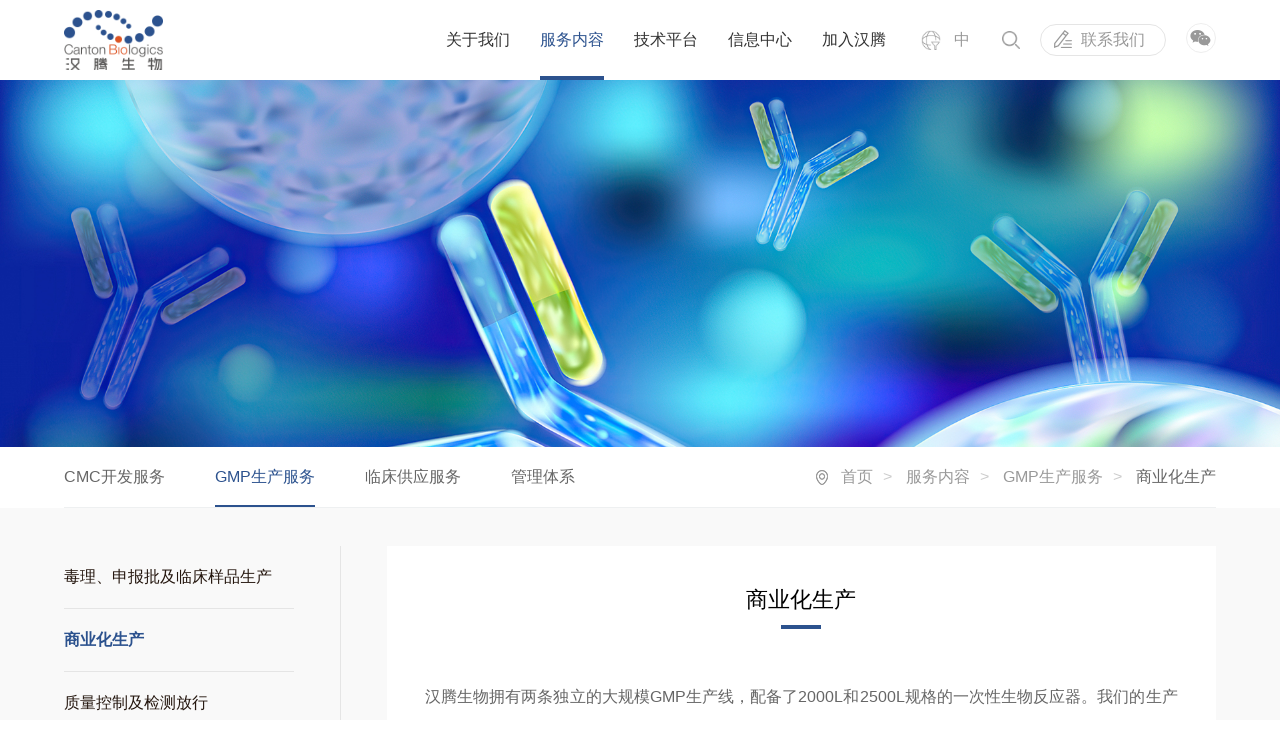

--- FILE ---
content_type: text/html; charset=utf-8
request_url: http://cantonbio.com/CommercialProduction/index.aspx
body_size: 8687
content:
<!DOCTYPE html>
<html>
<head>

    
 
<meta charset="utf-8"/>
<meta http-equiv="X-UA-Compatible" content="IE=edge,chrome=1"/>
<meta name="viewport" content="width=device-width, initial-scale=1">
               <!--
                                                               (0 0)
                                           +=============oOO====(_)================+
                                           |   Powered By wanhu - www.wanhu.com.cn |
                                           |   Tel:400-888-0035  020-85575672      |
                                           |   Creation:2026.01.25                 |
                                           |   ezEip v5.3.0(0649)                  |
                                           +==========================oOO==========+
                                                              |__|__|
                                                               || ||
                                                              ooO Ooo
                                        -->                                        
<meta name="Author" content="万户网络设计制作" />
<title>广州汉腾生物科技有限公司</title>
<meta name="keywords" content="广州汉腾生物科技有限公司" />
<meta name="description" content="广州汉腾生物科技有限公司" />
<link href="/editor/editor.css" rel="stylesheet" type="text/css"/>

<script type="text/javascript" src="/cn/js/jquery-3.3.1.min.js"></script>
<script type="text/javascript" src="/cn/js/a.whir.search.js"></script>
<script type="text/javascript" src="/cn/js/a.whir.menu.js"></script>
<link rel="stylesheet" type="text/css" href="/cn/css/responsive.css"/>
<link rel="stylesheet" type="text/css" href="/cn/css/style.css"/>
<!--[if lt IE 9]>
<script type="text/javascript" src="/cn/js/respond.js"></script>
<script type="text/javascript" src="/cn/js/html5shiv.v3.72.min.js"></script>
<link rel="stylesheet" type="text/css" href="/cn/css/style_ie8.css"/>
<![endif]-->
<script>
    
    
    var m = '15';
    
    
    var nav = '24';
    
    
</script>

    <script>
        var nav = '22';
    </script>
</head>
<body>

<!--Top002839 star-->
 
 
<div class="Top002839">
    <div class="auto auto_1760 clearfix">
        <div class="logo"><a href='/index.aspx'><img class="img1" src="/uploadfiles/image/Top002839-logo.png?VG9wMDAyODM5LWxvZ28ucG5n"></a></div>
        <div id="open_menu"><i></i></div>
        <div class="top-right">
            <dl class="clearfix">
                <dt class="top-lang"><span class="cur">中</span>
                <div class="lang-list" style="display: none;"><a href='/index.aspx'>中</a> <a href='/en/index.aspx'>EN</a></div>
                </dt>
                <dd class="top-search"><a class="open-search"></a>
                    <div class="box">
                        <input type="text" class="text" id="TopKey" value="">
                        <a id="TopBtn" class="btn" href="javascript:void(0);"></a></div>
                </dd>
                <dd class="open-menu"><i></i><i></i><i></i></dd>
                <dd class="contact"><a href='/ContactUs/index.aspx'>联系我们</a></dd>
                <dd class="topcode"><a href="javascript:;"></a>
                    <figure><i></i> <img src="/uploadfiles/2024/09/20240903165059389.jpg?MTIuanBn"> <span>微信二维码</span></figure>
                </dd>
            </dl>
        </div>
        <div class="mid">
            <nav class="header-menu sub-vertical sub-txt-img">
                <ul class="ul clearfix">
                    <li id="m5"><em><a href='/IntoHanTeng/index.aspx'>关于我们</a></em>
                        <div class="sub">
                            <div class="sub-intro clearfix">
                                <div class="sub-left">
                                    <h3>关于我们</h3>
                                    <p>
                                        汉腾生物是一家国际化，技术型，生物大分子药物CDMO，致力于为中国和全球客户提供生物大分子药物全方位、一体化的研发和生产服务。
                                    </p>
                                    <a href='/IntoHanTeng/index.aspx'>了解更多</a>
                                </div>
                                <div class="sub-mid">
                                    <div class="sub-menu">
                                        <dl class="clearfix">
                                            <dt><a href='/IntoHanTeng/index.aspx'>走进汉腾</a>
                                            <div class="sub-three">
                                                <dl>
                                                    <dd><a href="/IntoHanTeng/index.aspx#About1">汉腾简介</a></dd>
                                                    <dd><a href="/IntoHanTeng/index.aspx#About2">发展历史</a></dd>
                                                    <dd><a href="/IntoHanTeng/index.aspx#About3">公司荣誉</a></dd>
                                                </dl>
                                            </div>
                                            </dt>
                                            <dt><a href='/ManagementTeam/list.aspx'>管理团队</a></dt>
                                            <dt><a href='/CorporateCulture/index.aspx'>企业文化</a></dt>
                                        </dl>
                                    </div>
                                </div>
                                <div class="sub-right">
                                    
                                    <div class="sub-img" style="background-image: url(/uploadfiles/image/top_img1.jpg?dG9wX2ltZzEuanBn)">
                                        <div class="ytable box1">
                                            <div class="pic"><img src="/uploadfiles/2024/10/20241023160255473.jpg?MTUuanBn" alt=""></div>
                                            <div class="txt">
                                                <div class="tit1"><img src="/cn/images/icon_wechat.png" alt="">微信搜一搜</div>
                                                <div class="tit2"><img src="/cn/images/Top002897-icon_search2.png" alt="">汉腾生物</div>
                                            </div>
                                        </div>
                                    </div>
                                    <div class="sub-img" style="background-image: url(/uploadfiles/image/top_img2.jpg?dG9wX2ltZzIuanBn)">
                                        <div class="ytable box2">
                                            <div class="txt">
                                                <div class="tit1"><img src="/cn/images/icon_phone.png" alt="">020-31800171-803</div>
                                                    <div class="tit2"><img src="/cn/images/icon_mail.png" alt="">BD@cantonbio.com</div>
                                            </div>
                                        </div>
                                    </div>
                                    
                                </div>
                                <div class="clear"></div>
                            </div>
                        </div>
                    </li>
                    <li id="m15"><em><a href='/MolecularDesignOptimizationAndDevelopmentalAnalysis/index.aspx'>服务内容</a></em>
                        <div class="sub sub-row-3">
                            <div class="sub-intro clearfix">
                                <div class="sub-mid">
                                    <div class="sub-menu">
                                        <dl class="clearfix">
                                            
                                            <dt><a href='/MolecularDesignOptimizationAndDevelopmentalAnalysis/index.aspx'>CMC开发服务</a>
                                            <div class="sub-three">
                                                <dl>
                                                    
                                                    <dd><a href='/MolecularDesignOptimizationAndDevelopmentalAnalysis/index.aspx'>分子设计、优化及可开发性评估</a></dd>
                                                    
                                                    <dd><a href='/CellLineDevelopmentAndLibraryBuilding/index.aspx'>细胞系开发及建库</a></dd>
                                                    
                                                    <dd><a href='/UpstreamAndDownstreamProcessDevelopment/index.aspx'>上、下游工艺开发</a></dd>
                                                    
                                                    <dd><a href='/PreparationProcessDevelopment/index.aspx'>制剂工艺开发</a></dd>
                                                    
                                                    <dd><a href='/AnalysisMethodDevelopment/index.aspx'>分析方法开发</a></dd>
                                                    
                                                </dl>
                                            </div>
                                            </dt>
                                            
                                            <dt><a href='/ToxicologyDeclarationAndClinicalSampleProduction/index.aspx'>GMP生产服务</a>
                                            <div class="sub-three">
                                                <dl>
                                                    
                                                    <dd><a href='/ToxicologyDeclarationAndClinicalSampleProduction/index.aspx'>毒理、申报批及临床样品生产</a></dd>
                                                    
                                                    <dd><a href='/CommercialProduction/index.aspx'>商业化生产</a></dd>
                                                    
                                                    <dd><a href='/QualityControlAndInspectionRelease/index.aspx'>质量控制及检测放行</a></dd>
                                                    
                                                    <dd><a href='/SterileFilling/index.aspx'>无菌灌装</a></dd>
                                                    
                                                </dl>
                                            </div>
                                            </dt>
                                            
                                            <dt><a href='/supplyservice/index.aspx'>临床供应服务</a>
                                            <div class="sub-three">
                                                <dl>
                                                    
                                                    <dd><a href='/supplyservice/index.aspx'>全球临床供应综合解决方案</a></dd>
                                                    
                                                </dl>
                                            </div>
                                            </dt>
                                            
                                            <dt><a href='/ProjectManagement/index.aspx'>管理体系</a>
                                            <div class="sub-three">
                                                <dl>
                                                    
                                                    <dd><a href='/ProjectManagement/index.aspx'>项目管理</a></dd>
                                                    
                                                    <dd><a href='/GMPProductionManagement/index.aspx'>GMP生产管理</a></dd>
                                                    
                                                    <dd><a href='/IntellectualPropertyAndInformationSecurityManagement/index.aspx'>知识产权管理</a></dd>
                                                    
                                                    <dd><a href='/DrugRegistrationManagement/index.aspx'>药品注册管理</a></dd>
                                                    
                                                </dl>
                                            </div>
                                            </dt>
                                            
                                        </dl>
                                    </div>
                                </div>
                                <div class="clear"></div>
                            </div>
                        </div>
                    </li>
                    <li id="m35"><em><a href='/CellLineDevelopmentPlatform/index.aspx'>技术平台</a></em>
                        <div class="sub sub-list-img">
                            <div class="sub-intro clearfix">
                                <div class="sub-left">
                                    <h3>技术平台</h3>
                                    <p>汉腾生物具有在瞬转和稳定细胞系蛋白表达方面国际领先的细胞系开发平台，结合已有上、下游开发平台与分析开发平台工艺，能大幅度缩短研究开发时间。
                                    </p>
                                    <a href='/CellLineDevelopmentPlatform/index.aspx'>了解更多</a>
                                </div>
                                <div class="sub-mid">
                                    <div class="sub-menu">
                                        <dl class="clearfix">
                                            <dt><a href='/CellLineDevelopmentPlatform/index.aspx' class="dot">细胞系开发平台</a>
                                            <div class="sub-three">
                                                <dl>
                                                    <dd><a href='/CellLineDevelopmentPlatform/index.aspx'><figure class="Ispic" style="background-image: url(/uploadfiles/2022/05/20220526171802291.jpg?57uG6IOe57O75byA5Y+R5Y+K5bu65bqTICgyKS5qcGc=)"></figure></a></dd>
                                                </dl>
                                            </div>
                                            </dt>
                                            <dt><a href='/UpstreamAndDownstreamDevelopmentPlatform/index.aspx' class="dot">工艺开发平台</a>
                                            <div class="sub-three">
                                                <dl>
                                                    <dd><a href='/UpstreamAndDownstreamDevelopmentPlatform/index.aspx'><figure class="Ispic" style="background-image: url(/uploadfiles/2022/05/20220526171808200.jpg?5LiK5LiL5ri45bel6Im65byA5Y+RICgyKS5qcGc=)"></figure></a></dd>
                                                </dl>
                                            </div>
                                            </dt>
                                            <dt><a href='/AnalysisMethodDevelopmentPlatform/index.aspx' class="dot">分析方法开发平台</a>
                                            <div class="sub-three">
                                                <dl>
                                                    <dd><a href='/AnalysisMethodDevelopmentPlatform/index.aspx'><figure class="Ispic" style="background-image: url(/uploadfiles/2022/05/20220526171817184.jpg?5YiG5p6Q5pa55rOV5byA5Y+RICgyKS5qcGc=)"></figure></a></dd>
                                                </dl>
                                            </div>
                                            </dt>
                                        </dl>
                                    </div>
                                </div>
                                <div class="clear"></div>
                            </div>
                        </div>
                    </li>
                    <li id="m39"><em><a href='/CompanyNews/list.aspx'>信息中心</a></em>
                        <div class="sub sub-list-img2">
                            <div class="sub-intro clearfix">
                                <div class="sub-mid">
                                    <div class="sub-menu">
                                        <dl class="clearfix">
                                            <dt><a href='/CompanyNews/list.aspx' class="dot">公司新闻</a>
                                            <div class="sub-three">
                                                <dl>
                                                    <dd><a href='/CompanyNews/list.aspx'>
                                                        <figure class="Ispic" style="background-image: url(/uploadfiles/image/top_img6.jpg?dG9wX2ltZzYuanBn)"></figure>
                                                    <p class="dot2">国际化的大分子药物研发和生产服务平台
端到端的一站式服务</p>
                                                    </a></dd>
                                                </dl>
                                            </div>
                                            </dt>
                                            <dt><a href='/IndustryInformation/list.aspx' class="dot">行业资讯</a>
                                            <div class="sub-three">
                                                <dl>
                                                    <dd><a href='/IndustryInformation/list.aspx'>
                                                        <figure class="Ispic" style="background-image: url(/uploadfiles/2021/06/20210618134831817.jpg?MTAuanBn)"></figure>
                                                    <p class="dot2">单抗 · 双抗 · 融合蛋白 · 重组蛋白</p>
                                                    </a></dd>
                                                </dl>
                                            </div>
                                            </dt>
                                            <dt><a href='/ActivityInformation/list.aspx' class="dot">活动信息</a>
                                            <div class="sub-three">
                                                <dl>
                                                    <dd><a href='/ActivityInformation/list.aspx'>
                                                        <figure class="Ispic" style="background-image: url(/uploadfiles/2021/06/20210618134934325.jpg?NS5qcGc=)"></figure>
                                                    <p class="dot2">汉腾生物 | 国际化 
技术型 生物大分子药物CDMO</p>
                                                    </a></dd>
                                                </dl>
                                            </div>
                                            </dt>
                                            <dt><a href='/TheRepository/list.aspx' class="dot">资源库</a>
                                            <div class="sub-three">
                                                <dl>
                                                    <dd><a href='/TheRepository/list.aspx'>
                                                        <figure class="Ispic" style="background-image: url(/uploadfiles/2021/06/20210618135005379.jpg?5peg6I+M54GM6KOFLkpQRw==)"></figure>
                                                    <p class="dot2">细胞系开发平台、上/下游开发平台、分析开发平台、制剂工艺平台</p>
                                                    </a></dd>
                                                </dl>
                                            </div>
                                            </dt>

                                        </dl>
                                    </div>
                                </div>
                                <div class="clear"></div>
                            </div>
                        </div>
                    </li>
                    <li id="m48"><em><a href='/HanTengLives/index.aspx'>加入汉腾</a></em>
                        <div class="sub">
                            <div class="sub-intro clearfix">
                                <div class="sub-left">
                                    <h3>加入汉腾</h3>
                                    <p>
                                        在汉腾，每一份工作，都有价值、有意义！<br><br>加入汉腾，与优秀的人一起共事，我们一起成长！
                                    </p>
                                    <a href='/HanTengLives/index.aspx'>了解更多</a>
                                </div>
                                <div class="sub-mid">
                                    <div class="sub-menu">
                                        <dl class="clearfix">
                                            <dt><a href='/HanTengLives/index.aspx'>汉腾生活</a>
                                            <div class="sub-three">
                                                <dl>
                                                    <dd><a href="/HanTengLives/index.aspx#Life1">成长与发展</a></dd>
                                                    <!-- <dd><a href="/HanTengLives/index.aspx#Life2">人物故事</a></dd> -->
                                                    <dd><a href="/HanTengLives/index.aspx#Life3">员工活动</a></dd>
                                                </dl>
                                            </div>
                                            </dt>
                                            <dt><a href='/SocialRecruitment/list.aspx'>人才招聘</a>
                                            <div class="sub-three">
                                                <dl>
                                                    <dd><a href="https://app.mokahr.com/social-recruitment/cantonbio/45093#/">社会招聘</a></dd>
                                                    <dd><a href="https://app.mokahr.com/campus-recruitment/cantonbio/47418?edit=1#/">校园招聘</a></dd>
                                                </dl>
                                            </div>
                                            </dt>
                                        </dl>
                                    </div>
                                </div>
                                <div class="sub-right">
                                    <div class="sub-video">
                                        <div class="video">
                                        <div class="video-open">
                                            
                                            <a href="javascript:void(0);" class="open-video" rel="/uploadfiles/2021/06/20210618153245593.mp4"></a>
                                            <img src="/uploadfiles/2021/06/20210618160702285.jpg?5pyq5qCH6aKYLTEuanBn" class="img-block">
                                            
                                        </div>
                                        </div>
                                    </div>
                                </div>
                                <div class="clear"></div>
                            </div>
                        </div>
                    </li>
                </ul>
            </nav>
        </div>
    </div>
</div>
<script>
    $("#TopBtn").jqSearch({
        TxtVal: "请输入关键字",
        KeyTxt1: "输入关键词搜索！",
        KeyTxt2: "输入的关键词字数不要过多！",
        KeyTxt3: "您输入的内容存在特殊字符！",
        KeyId: "TopKey", //输入框id
        KeyUrl: "/search/search.aspx", //跳转链接
        KeyHref: "key", //链接传值
        Static: false //是否静态站
    });
    //打开搜索
    $(".open-search").click(function (e) {
        $(".top-search").toggleClass("on");
        $(".top-search .box").fadeToggle();
        $(document).on("click", function () {
            $(".top-search").removeClass("on");
            $(".top-search .box").fadeOut();
        });
        e.stopPropagation();
    });
    $(".top-search").on("click", function (e) {
        e.stopPropagation();
    });

    $(".top-lang").mouseDelay(false).hover(function () {
        $(this).find(".lang-list").slideDown(300);
    }, function () {
        $(this).find(".lang-list").slideUp(300);
    });

    $(".sub-video .open-video").click(function () {
        var files = $(this).attr("rel")
        $(this).parent(".video-open").hide();
        $(".sub-video .video").append("<video width='100%' controls src='" + files + "' id='playvideo' autoplay></video>")
    });

</script>

<!--Top002839 end-->

<!--Banner002033开始-->
 
 
<div class="Banner002033">
    <div style="background-image:url(/uploadfiles/image/Banner002033-img2.jpg);"><img src="/uploadfiles/image/Banner002033-img_phone.jpg"/></div>
</div>

<!--Banner002033结束-->

 
 
<div class="Menu002272">
    <div class="auto auto_1600">
        <div class="nav-menu">
            <div class="auto clearfix">
                <ul class="ul clearfix">
                    
                        <li id="nav16"><a href='/MolecularDesignOptimizationAndDevelopmentalAnalysis/index.aspx'>CMC开发服务</a></li>
                    
                        <li id="nav22"><a href='/ToxicologyDeclarationAndClinicalSampleProduction/index.aspx'>GMP生产服务</a></li>
                    
                        <li id="nav178"><a href='/supplyservice/index.aspx'>临床供应服务</a></li>
                    
                        <li id="nav28"><a href='/ProjectManagement/index.aspx'>管理体系</a></li>
                    
                </ul>
                <div class="location">
                    <div class="current"><a href="/index.aspx">首页</a> <a href="/TheContentOfTheService/list.aspx">服务内容</a> <a href="/ToxicologyDeclarationAndClinicalSampleProduction/index.aspx">GMP生产服务</a> <span>商业化生产</span></div>
                </div>
            </div>
        </div>
        <script>
            $('#nav' + nav).addClass('on');
        </script>
    </div>
</div>


<div class="column_box ser_box">
    <div class="auto auto_1600">

        <div class="w22 fl">

            <!--Menu001756开始-->
            <div class="Menu001756">
                <ul class="ul clearfix">
                    
                        <li><a id="navv23" href="/ToxicologyDeclarationAndClinicalSampleProduction/index.aspx">毒理、申报批及临床样品生产</a></li>
                    
                        <li><a id="navv24" href="/CommercialProduction/index.aspx">商业化生产</a></li>
                    
                        <li><a id="navv25" href="/QualityControlAndInspectionRelease/index.aspx">质量控制及检测放行</a></li>
                    
                        <li><a id="navv27" href="/SterileFilling/index.aspx">无菌灌装</a></li>
                    
                </ul>
                <script>
                    var navv = '24'
                    $("#navv" + navv).addClass("aon");
                </script>
            </div>
            <!--Menu001756结束--> </div>

        <div class="w75 fr">
            <!--RighInfo002815 star-->
            <div class="RighInfo0005">
                <div class="info clearfix">
                    
                        <div class="column_tit">
	<h2>
		商业化生产
	</h2>
</div>
<div class="text">
	<p>
		汉腾生物拥有两条独立的大规模GMP生产线，配备了2000L和2500L规格的一次性生物反应器。我们的生产团队拥有超过十年的GMP大规模哺乳细胞培养经验，包括许多商业化产品。我们以技术为驱动，能够顺利解决复杂大分子的生产难题。同时，我们经验丰富的科学家在对接国际项目引进和技术转移方面有突出的经验，我们将与您一起致力于您的成功。
	</p>
	<div class="bbox clearfix">
		<div class="imgbox" style="padding-top:0;">
			<img class="pic" src="/gzhtsw202012043043/uploadfiles/image/RighInfo0005-img1.jpg" /> 
		</div>
		<dl class="dl">
			<dd>
				<h3>
					上游一次性生物反应器生产线
				</h3>
				<p>
					2000L 一次性搅拌式生物反应器<br />
2500L 一次性环轨摇晃式生物反应器
				</p>
			</dd>
			<dd>
				<h3>
					上游32L-128L细胞工厂生产线
				</h3>
				<p>
					GMP标准，贴壁细胞培养工艺
				</p>
			</dd>
			<dd>
				<h3>
					下游GE AKTA process 自动化蛋白纯化生产线
				</h3>
			</dd>
			<dd>
				<h3>
					商业化制剂生产线
				</h3>
			</dd>
			<dd>
				<h3>
					经历过30+GMP现场核查/飞行检查，通过率100%
				</h3>
			</dd>
		</dl>
	</div>
<img src="/gzhtsw202012043043/uploadfiles/image/RighInfo0005-img2.jpg" /> 
</div>
                    
                </div>
            </div>
            <!--RighInfo002815 end-->
        </div>
        <div class="clear"></div>
    </div>
</div>


<div class="home_contant" style="background-image: url(/uploadfiles/image/home_contantbg.jpg?aG9tZV9jb250YW50YmcuanBn);">
    <div class="auto auto_1760">
        <div class="txtbox"><a class="btn" href='/ContactUs/index.aspx'>联系我们</a>
            <p>欢迎您联系我们获悉更多服务详情以及相关报价</p>
        </div>
    </div>
</div>


<div class="home_bottom">
    <div class="auto auto_1760">
        <footer class="footer clearfix">
            <dl class="links clearfix">
                <a href='/TheSiteMap/index.aspx'>网站地图</a> <a href='/PrivacyPolicy/index.aspx'>隐私政策</a> <a href='/TermsOfUse/index.aspx'>使用条款</a> <a href='/SocialRecruitment/list.aspx'>加入我们</a>
            </dl>
            <dd class="footercode"><a href="javascript:void(0);" title="关注我们"></a>关注汉腾
                <figure><i></i> <img src="/uploadfiles/2024/09/20240903165059389.jpg?MTIuanBn"> <span>微信二维码</span></figure>
            </dd>
        </footer>
        <p class="copyright">Copyright © 2021 广州汉腾生物科技有限公司 ALL RIGHTS RESERVED <a id="icp_record" href="//beian.miit.gov.cn" target="_blank" >粤ICP备16115190号</a>
            <span>Designed By <a href="https://www.wanhu.com.cn" target="_blank">Wanhu</a>.</span></p>
    </div>
</div>
<a href="javascript:void(0);" class="gettop"  onclick="$('body,html').animate({scrollTop:0},500);" style="display: none;"></a>

<script>
    $(window).scroll(function(){
        if($(window).scrollTop() > 0){
            $('.gettop').fadeIn();
        }else{
            $('.gettop').fadeOut();
        }
    })
</script>


</body>
</html>


--- FILE ---
content_type: text/css
request_url: http://cantonbio.com/cn/css/responsive.css
body_size: 7748
content:
@charset "utf-8";
@font-face {
	font-family: 'Glyphicons Halflings';
	src: url(../fonts/glyphicons-halflings-regular.eot);
	src: url(../fonts/glyphicons-halflings-regular.eot?#iefix) format('embedded-opentype'), url(../fonts/glyphicons-halflings-regular.woff2) format('woff2'), url(../fonts/glyphicons-halflings-regular.woff) format('woff'), url(../fonts/glyphicons-halflings-regular.ttf) format('truetype'), url(../fonts/glyphicons-halflings-regular.svg#glyphicons_halflingsregular) format('svg')
}
@font-face {
  font-family: "DINCond-Bold";
  src: url("../fonts/DINCond-Bold.woff2") format("woff2"),
       url("../fonts/DINCond-Bold.woff") format("woff"),
       url("../fonts/DINCond-Bold.ttf") format("truetype"),
       url("../fonts/DINCond-Bold.eot") format("embedded-opentype"),
       url("../fonts/DINCond-Bold.svg") format("svg");
  font-weight: bold;
  font-style: normal;
}
@font-face {
	font-family: "Roboto";
	src: url("../fonts/Roboto-Regular.woff2") format("woff2"),
		 url("../fonts/Roboto-Regular.woff") format("woff"),
		 url("../fonts/Roboto-Regular.ttf") format("truetype"),
		 url("../fonts/Roboto-Regular.eot") format("embedded-opentype"),
		 url("../fonts/Roboto-Regular.svg") format("svg");
	font-weight: bolder;
	font-style: normal;
  }
.glyphicon {
	position: relative;
	top: 1px;
	display: inline-block;
	font-family: 'Glyphicons Halflings';
	font-style: normal;
	font-weight: 400;
	line-height: 1;
	-webkit-font-smoothing: antialiased;
	-moz-osx-font-smoothing: grayscale
}
.glyphicon-asterisk:before {
	content: "a"
}
.glyphicon-plus:before {
	content: "b"
}
.glyphicon-eur:before, .glyphicon-euro:before {
	content: "ac"
}
.glyphicon-minus:before {
	content: "2"
}
.glyphicon-cloud:before {
	content: "°1"
}
.glyphicon-envelope:before {
	content: "¸9"
}
.glyphicon-pencil:before {
	content: "¸f"
}
.glyphicon-glass:before {
	content: "e001"
}
.glyphicon-music:before {
	content: "e002"
}
.glyphicon-search:before {
	content: "e003"
}
.glyphicon-heart:before {
	content: "e005"
}
.glyphicon-star:before {
	content: "e006"
}
.glyphicon-star-empty:before {
	content: "e007"
}
.glyphicon-user:before {
	content: "e008"
}
.glyphicon-film:before {
	content: "e009"
}
.glyphicon-th-large:before {
	content: "e010"
}
.glyphicon-th:before {
	content: "e011"
}
.glyphicon-th-list:before {
	content: "e012"
}
.glyphicon-ok:before {
	content: "e013"
}
.glyphicon-remove:before {
	content: "e014"
}
.glyphicon-zoom-in:before {
	content: "e015"
}
.glyphicon-zoom-out:before {
	content: "e016"
}
.glyphicon-off:before {
	content: "e017"
}
.glyphicon-signal:before {
	content: "e018"
}
.glyphicon-cog:before {
	content: "e019"
}
.glyphicon-trash:before {
	content: "e020"
}
.glyphicon-home:before {
	content: "e021"
}
.glyphicon-file:before {
	content: "e022"
}
.glyphicon-time:before {
	content: "e023"
}
.glyphicon-road:before {
	content: "e024"
}
.glyphicon-download-alt:before {
	content: "e025"
}
.glyphicon-download:before {
	content: "e026"
}
.glyphicon-upload:before {
	content: "e027"
}
.glyphicon-inbox:before {
	content: "e028"
}
.glyphicon-play-circle:before {
	content: "e029"
}
.glyphicon-repeat:before {
	content: "e030"
}
.glyphicon-refresh:before {
	content: "e031"
}
.glyphicon-list-alt:before {
	content: "e032"
}
.glyphicon-lock:before {
	content: "e033"
}
.glyphicon-flag:before {
	content: "e034"
}
.glyphicon-headphones:before {
	content: "e035"
}
.glyphicon-volume-off:before {
	content: "e036"
}
.glyphicon-volume-down:before {
	content: "e037"
}
.glyphicon-volume-up:before {
	content: "e038"
}
.glyphicon-qrcode:before {
	content: "e039"
}
.glyphicon-barcode:before {
	content: "e040"
}
.glyphicon-tag:before {
	content: "e041"
}
.glyphicon-tags:before {
	content: "e042"
}
.glyphicon-book:before {
	content: "e043"
}
.glyphicon-bookmark:before {
	content: "e044"
}
.glyphicon-print:before {
	content: "e045"
}
.glyphicon-camera:before {
	content: "e046"
}
.glyphicon-font:before {
	content: "e047"
}
.glyphicon-bold:before {
	content: "e048"
}
.glyphicon-italic:before {
	content: "e049"
}
.glyphicon-text-height:before {
	content: "e050"
}
.glyphicon-text-width:before {
	content: "e051"
}
.glyphicon-align-left:before {
	content: "e052"
}
.glyphicon-align-center:before {
	content: "e053"
}
.glyphicon-align-right:before {
	content: "e054"
}
.glyphicon-align-justify:before {
	content: "e055"
}
.glyphicon-list:before {
	content: "e056"
}
.glyphicon-indent-left:before {
	content: "e057"
}
.glyphicon-indent-right:before {
	content: "e058"
}
.glyphicon-facetime-video:before {
	content: "e059"
}
.glyphicon-picture:before {
	content: "e060"

}
.glyphicon-map-marker:before {
	content: "e062"
}
.glyphicon-adjust:before {
	content: "e063"
}
.glyphicon-tint:before {
	content: "e064"
}
.glyphicon-edit:before {
	content: "e065"
}
.glyphicon-share:before {
	content: "e066"
}
.glyphicon-check:before {
	content: "e067"
}
.glyphicon-move:before {
	content: "e068"
}
.glyphicon-step-backward:before {
	content: "e069"
}
.glyphicon-fast-backward:before {
	content: "e070"
}
.glyphicon-backward:before {
	content: "e071"
}
.glyphicon-play:before {
	content: "e072"
}
.glyphicon-pause:before {
	content: "e073"
}
.glyphicon-stop:before {
	content: "e074"
}
.glyphicon-forward:before {
	content: "e075"
}
.glyphicon-fast-forward:before {
	content: "e076"
}
.glyphicon-step-forward:before {
	content: "e077"
}
.glyphicon-eject:before {
	content: "e078"
}
.glyphicon-chevron-left:before {
	content: "e079"
}
.glyphicon-chevron-right:before {
	content: "e080"
}
.glyphicon-plus-sign:before {
	content: "e081"
}
.glyphicon-minus-sign:before {
	content: "e082"
}
.glyphicon-remove-sign:before {
	content: "e083"
}
.glyphicon-ok-sign:before {
	content: "e084"
}
.glyphicon-question-sign:before {
	content: "e085"
}
.glyphicon-info-sign:before {
	content: "e086"
}
.glyphicon-screenshot:before {
	content: "e087"
}
.glyphicon-remove-circle:before {
	content: "e088"
}
.glyphicon-ok-circle:before {
	content: "e089"
}
.glyphicon-ban-circle:before {
	content: "e090"
}
.glyphicon-arrow-left:before {
	content: "e091"
}
.glyphicon-arrow-right:before {
	content: "e092"
}
.glyphicon-arrow-up:before {
	content: "e093"
}
.glyphicon-arrow-down:before {
	content: "e094"
}
.glyphicon-share-alt:before {
	content: "e095"
}
.glyphicon-resize-full:before {
	content: "e096"
}
.glyphicon-resize-small:before {
	content: "e097"
}
.glyphicon-exclamation-sign:before {
	content: "e101"
}
.glyphicon-gift:before {
	content: "e102"
}
.glyphicon-leaf:before {
	content: "e103"
}
.glyphicon-fire:before {
	content: "e104"
}
.glyphicon-eye-open:before {
	content: "e105"
}
.glyphicon-eye-close:before {
	content: "e106"
}
.glyphicon-warning-sign:before {
	content: "e107"
}
.glyphicon-plane:before {
	content: "e108"
}
.glyphicon-calendar:before {
	content: "e109"
}
.glyphicon-random:before {
	content: "e110"
}
.glyphicon-comment:before {
	content: "e111"
}
.glyphicon-magnet:before {
	content: "e112"
}
.glyphicon-chevron-up:before {
	content: "e113"
}
.glyphicon-chevron-down:before {
	content: "e114"
}
.glyphicon-retweet:before {
	content: "e115"
}
.glyphicon-shopping-cart:before {
	content: "e116"
}
.glyphicon-folder-close:before {
	content: "e117"
}
.glyphicon-folder-open:before {
	content: "e118"
}
.glyphicon-resize-vertical:before {
	content: "e119"
}
.glyphicon-resize-horizontal:before {
	content: "e120"
}
.glyphicon-hdd:before {
	content: "e121"
}
.glyphicon-bullhorn:before {
	content: "e122"
}
.glyphicon-bell:before {
	content: "e123"
}
.glyphicon-certificate:before {
	content: "e124"
}
.glyphicon-thumbs-up:before {
	content: "e125"
}
.glyphicon-thumbs-down:before {
	content: "e126"
}
.glyphicon-hand-right:before {
	content: "e127"
}
.glyphicon-hand-left:before {
	content: "e128"
}
.glyphicon-hand-up:before {
	content: "e129"
}
.glyphicon-hand-down:before {
	content: "e130"
}
.glyphicon-circle-arrow-right:before {
	content: "e131"
}
.glyphicon-circle-arrow-left:before {
	content: "e132"
}
.glyphicon-circle-arrow-up:before {
	content: "e133"
}
.glyphicon-circle-arrow-down:before {
	content: "e134"
}
.glyphicon-globe:before {
	content: "e135"
}
.glyphicon-wrench:before {
	content: "e136"
}
.glyphicon-tasks:before {
	content: "e137"
}
.glyphicon-filter:before {
	content: "e138"
}
.glyphicon-briefcase:before {
	content: "e139"
}
.glyphicon-fullscreen:before {
	content: "e140"
}
.glyphicon-dashboard:before {
	content: "e141"
}
.glyphicon-paperclip:before {
	content: "e142"
}
.glyphicon-heart-empty:before {
	content: "e143"
}
.glyphicon-link:before {
	content: "e144"
}
.glyphicon-phone:before {
	content: "e145"
}
.glyphicon-pushpin:before {
	content: "e146"
}
.glyphicon-usd:before {
	content: "e148"
}
.glyphicon-gbp:before {
	content: "e149"
}
.glyphicon-sort:before {
	content: "e150"
}
.glyphicon-sort-by-alphabet:before {
	content: "e151"
}
.glyphicon-sort-by-alphabet-alt:before {
	content: "e152"
}
.glyphicon-sort-by-order:before {
	content: "e153"
}
.glyphicon-sort-by-order-alt:before {
	content: "e154"
}
.glyphicon-sort-by-attributes:before {
	content: "e155"
}
.glyphicon-sort-by-attributes-alt:before {
	content: "e156"
}
.glyphicon-unchecked:before {
	content: "e157"
}
.glyphicon-expand:before {
	content: "e158"
}
.glyphicon-collapse-down:before {
	content: "e159"
}
.glyphicon-collapse-up:before {
	content: "e160"
}
.glyphicon-log-in:before {
	content: "e161"
}
.glyphicon-flash:before {
	content: "e162"
}
.glyphicon-log-out:before {
	content: "e163"
}
.glyphicon-new-window:before {
	content: "e164"
}
.glyphicon-record:before {
	content: "e165"
}
.glyphicon-save:before {
	content: "e166"
}
.glyphicon-open:before {
	content: "e167"
}
.glyphicon-saved:before {
	content: "e168"
}
.glyphicon-import:before {
	content: "e169"
}
.glyphicon-export:before {
	content: "e170"
}
.glyphicon-send:before {
	content: "e171"
}
.glyphicon-floppy-disk:before {
	content: "e172"
}
.glyphicon-floppy-saved:before {
	content: "e173"
}
.glyphicon-floppy-remove:before {
	content: "e174"
}
.glyphicon-floppy-save:before {
	content: "e175"
}
.glyphicon-floppy-open:before {
	content: "e176"
}
.glyphicon-credit-card:before {
	content: "e177"
}
.glyphicon-transfer:before {
	content: "e178"
}
.glyphicon-cutlery:before {
	content: "e179"
}
.glyphicon-header:before {
	content: "e180"
}
.glyphicon-compressed:before {
	content: "e181"
}
.glyphicon-earphone:before {
	content: "e182"
}
.glyphicon-phone-alt:before {
	content: "e183"
}
.glyphicon-tower:before {
	content: "e184"
}
.glyphicon-stats:before {
	content: "e185"
}
.glyphicon-sd-video:before {
	content: "e186"
}
.glyphicon-hd-video:before {
	content: "e187"
}
.glyphicon-subtitles:before {
	content: "e188"
}
.glyphicon-sound-stereo:before {
	content: "e189"
}
.glyphicon-sound-dolby:before {
	content: "e190"
}
.glyphicon-sound-5-1:before {
	content: "e191"
}
.glyphicon-sound-6-1:before {
	content: "e192"
}
.glyphicon-sound-7-1:before {
	content: "e193"
}
.glyphicon-copyright-mark:before {
	content: "e194"
}
.glyphicon-registration-mark:before {
	content: "e195"
}
.glyphicon-cloud-download:before {
	content: "e197"
}
.glyphicon-cloud-upload:before {
	content: "e198"
}
.glyphicon-tree-conifer:before {
	content: "e199"
}
.glyphicon-tree-deciduous:before {
	content: "e200"
}
.glyphicon-cd:before {
	content: "e201"
}
.glyphicon-save-file:before {
	content: "e202"
}
.glyphicon-open-file:before {
	content: "e203"
}
.glyphicon-level-up:before {
	content: "e204"
}
.glyphicon-copy:before {
	content: "e205"
}
.glyphicon-paste:before {
	content: "e206"
}
.glyphicon-alert:before {
	content: "e209"
}
.glyphicon-equalizer:before {
	content: "e210"
}
.glyphicon-king:before {
	content: "e211"
}
.glyphicon-queen:before {
	content: "e212"
}
.glyphicon-pawn:before {
	content: "e213"
}
.glyphicon-bishop:before {
	content: "e214"
}
.glyphicon-knight:before {
	content: "e215"
}
.glyphicon-baby-formula:before {
	content: "e216"
}
.glyphicon-tent:before {
	content: "fa"
}
.glyphicon-blackboard:before {
	content: "e218"
}
.glyphicon-bed:before {
	content: "e219"
}
.glyphicon-apple:before {
	content: "8ff"
}
.glyphicon-erase:before {
	content: "e221"
}
.glyphicon-hourglass:before {
	content: "b"
}
.glyphicon-lamp:before {
	content: "e223"
}

.glyphicon-duplicate:before {
	content: "e224"
}
.glyphicon-piggy-bank:before {
	content: "e225"
}
.glyphicon-scissors:before {
	content: "e226"
}
.glyphicon-bitcoin:before {
	content: "e227"
}
.glyphicon-yen:before {
	content: "a5"
}
.glyphicon-ruble:before {
	content: "bd"
}
.glyphicon-scale:before {
	content: "e230"
}
.glyphicon-ice-lolly:before {
	content: "e231"
}
.glyphicon-ice-lolly-tasted:before {
	content: "e232"
}
.glyphicon-education:before {
	content: "e233"
}
.glyphicon-option-horizontal:before {
	content: "e234"
}
.glyphicon-option-vertical:before {
	content: "e235"
}
.glyphicon-menu-hamburger:before {
	content: "e236"
}
.glyphicon-modal-window:before {
	content: "e237"
}
.glyphicon-oil:before {
	content: "e238"
}
.glyphicon-grain:before {
	content: "e239"
}
.glyphicon-sunglasses:before {
	content: "e240"
}
.glyphicon-text-size:before {
	content: "e241"
}
.glyphicon-text-color:before {
	content: "e242"
}
.glyphicon-text-background:before {
	content: "e243"
}
.glyphicon-object-align-top:before {
	content: "e244"
}
.glyphicon-object-align-bottom:before {
	content: "e245"
}
.glyphicon-object-align-horizontal:before {
	content: "e246"
}
.glyphicon-object-align-left:before {
	content: "e247"
}
.glyphicon-object-align-vertical:before {
	content: "e248"
}
.glyphicon-object-align-right:before {
	content: "e249"
}
.glyphicon-triangle-right:before {
	content: "e250"
}
.glyphicon-triangle-left:before {
	content: "e251"
}
.glyphicon-triangle-bottom:before {
	content: "e252"
}
.glyphicon-triangle-top:before {
	content: "e253"
}
.glyphicon-console:before {
	content: "e254"
}
.glyphicon-superscript:before {
	content: "e255"
}
.glyphicon-subscript:before {
	content: "e256"
}
.glyphicon-menu-left:before {
	content: "e257"
}
.glyphicon-menu-right:before {
	content: "e258"
}
.glyphicon-menu-down:before {
	content: "e259"
}
.glyphicon-menu-up:before {
	content: "e260"
}
/**字体图标 End**/

/**初始**/
* {outline: 0;-webkit-box-sizing: border-box;-moz-box-sizing: border-box;box-sizing: border-box}
html {font: normal 14px "Microsoft YaHei";-webkit-text-size-adjust: 100%}
body {padding: 0;margin: 0 auto;font-size: 15px;color: #666;background-color: #fff;font-family: "Helvetica Neue", "Helvetica", "Arial", "PingFang SC", "Hiragino Sans GB", "STHeiti", "Microsoft YaHei", "Microsoft JhengHei", SimSun, sans-serif;
-webkit-text-size-adjust: none;
/*取出点击出现半透明的灰色背景*/
-webkit-tap-highlight: rgba(0,0,0,0);
}
input[type="button"],
input[type="submit"],
input[type="reset"] {-webkit-appearance: none;}
ul, 
li, 
form, 
dl, 
dt, 
dd, 
div, 
ol,
figure,
article,
nav,
menu,
aside{padding: 0;margin: 0;}
.ul,
 .ul li {list-style: none;}
table {border-collapse: collapse;border-spacing: 0}
table td {border-collapse: collapse;font-size: 14px;}
select, input, textarea {font-size: 14px;color: #333;border-radius: 0;-webkit-border-radius: 0; font-family: "Helvetica Neue", "Helvetica", "Arial", "PingFang SC", "Hiragino Sans GB", "STHeiti", "Microsoft YaHei", "Microsoft JhengHei", SimSun, sans-serif;}
img{border: none;max-width: 100%;vertical-align: middle;}
a {color: #333;text-decoration: none;noline:-webkit-tap-highlight-color:rgba(0,0,0,0);/* 去掉链接触摸高亮 */}  
a:hover {color: #47a0ec;text-decoration: none;}
a:focus {color: #333;outline: none;-moz-outline: none;}
a:active {color: #333;}
pre{
	white-space:pre-wrap;
	white-space:-moz-pre-wrap;
	white-space:-pre-wrap;
	white-space:-o-pre-wrap;
	word-wrap:break-word;
	margin:0;
	font-family: "Helvetica Neue", "Helvetica", "Arial", "PingFang SC", "Hiragino Sans GB", "STHeiti", "Microsoft YaHei", "Microsoft JhengHei", SimSun, sans-serif;
	text-align:justify;
	text-justify:inter-ideograph;
	}
	
.clear {clear: both;height: 0px;overflow: hidden;zoom: 0;}
.clearfix {*zoom:1;}/*IE/7/6*/
.clearfix:after { content:""; display:block; height:0; clear:both; } 

.dot{display: block;white-space: nowrap; text-overflow: ellipsis;overflow: hidden;}
.dot2,
.dot3,
.dot4{display: -webkit-box;display: box;overflow: hidden;text-overflow: ellipsis;word-break: break-all;-webkit-box-orient: vertical;}
/*2行文本省略号*/
.dot2 {-webkit-line-clamp: 2;}
/*3行文本省略号*/
.dot3 {-webkit-line-clamp: 3;}
/*4行文本省略号*/
.dot4 {-webkit-line-clamp: 4;}

.ytable{ display:table; width:100%;table-layout:fixed;}
.ytable-cell{ display:table-cell; vertical-align:middle;}

/*垂直居中,容器设置宽高*/
.ycenter {align-items: center;
	display: -webkit-box; /* 老版本语法: Safari, iOS, Android browser, older WebKit browsers. */
    display: -moz-box; /* 老版本语法: Firefox (buggy) */
    display: -ms-flexbox; /* 混合版本语法: IE 10 */
    display: -webkit-flex; /* 新版本语法: Chrome 21+ */
    display: flex; /* 新版本语法: Opera 12.1, Firefox 22+ */}
/*水平居中,容器设置宽高*/
.xcenter {justify-content: center;
	display: -webkit-box; /* 老版本语法: Safari, iOS, Android browser, older WebKit browsers. */
    display: -moz-box; /* 老版本语法: Firefox (buggy) */
    display: -ms-flexbox; /* 混合版本语法: IE 10 */
    display: -webkit-flex; /* 新版本语法: Chrome 21+ */
    display: flex; /* 新版本语法: Opera 12.1, Firefox 22+ */}
/*盒子布局*/
.flexbox{display: -webkit-box; display: -moz-box; display: -ms-flexbox; display: -webkit-flex; display: flex;}
/*弹性布局水平垂直居中 兼容性高*/
.xycenterbox{
	display: -webkit-box; /* 老版本语法: Safari, iOS, Android browser, older WebKit browsers. */
    display: -moz-box; /* 老版本语法: Firefox (buggy) */
    display: -ms-flexbox; /* 混合版本语法: IE 10 */
    display: -webkit-flex; /* 新版本语法: Chrome 21+ */
    display: flex; /* 新版本语法: Opera 12.1, Firefox 22+ */
	-webkit-box-pack: center;
    -moz-justify-content: center;
    -webkit-justify-content: center;
    justify-content: center;
    -webkit-box-align: center;
    -moz-align-items: center;
    -webkit-align-items: center;
    align-items: center;
}
/*弹性布局水平居中 兼容性高*/
.xcenterbox{
	display: -webkit-box; /* 老版本语法: Safari, iOS, Android browser, older WebKit browsers. */
    display: -moz-box; /* 老版本语法: Firefox (buggy) */
    display: -ms-flexbox; /* 混合版本语法: IE 10 */
    display: -webkit-flex; /* 新版本语法: Chrome 21+ */
    display: flex; /* 新版本语法: Opera 12.1, Firefox 22+ */
    -webkit-box-pack: center;
    -moz-justify-content: center;
    -webkit-justify-content: center;
    justify-content: center;
}
/*弹性布局垂直居中 兼容性高*/
.ycenterbox{
	display: -webkit-box; /* 老版本语法: Safari, iOS, Android browser, older WebKit browsers. */
    display: -moz-box; /* 老版本语法: Firefox (buggy) */
    display: -ms-flexbox; /* 混合版本语法: IE 10 */
    display: -webkit-flex; /* 新版本语法: Chrome 21+ */
    display: flex; /* 新版本语法: Opera 12.1, Firefox 22+ */
    -webkit-box-align: center;
    -moz-align-items: center;
    -webkit-align-items: center;
    align-items: center;
}

.Ispic{ background-repeat:no-repeat; background-position:center center; background-size:cover;}

:after, :before {
	-webkit-box-sizing: border-box;
	-moz-box-sizing: border-box;
	box-sizing: border-box
}
.nM{ margin:0;}
.nP{ padding:0;}
/**字体大小**/
.fz_24{ font-size:24px;}
.fz_20{ font-size:20px;}
.fz_18{ font-size:18px;}
.fz_16{ font-size:16px;}
.fz_14{ font-size:14px;}
.fz_12{ font-size:12px;}
/**初始 End**/

.fl{ float:left;}
.fr{ float:right;}
.w22{ width:22%; padding-bottom:4%;}
.w75{ width:75%; padding-bottom:4%;}
@media(max-width:1024px){
.fl,
.fr{ float:none;}
.w22,
.w75{ width:auto; padding-bottom:2%;}
}
/*用于图片变黑白*/
.grayscale{filter:url("data:image/svg+xml;utf8,<svg xmlns='http://www.w3.org/2000/svg'><filter id='grayscale'><feColorMatrix type='saturate' values='0'/></filter></svg>#grayscale");-webkit-filter:grayscale(1);filter:grayscale(1);filter:gray}.grayscale.grayscale-fade{transition:filter .5s}@media screen and (-webkit-min-device-pixel-ratio:0){.grayscale.grayscale-fade{-webkit-transition:-webkit-filter .5s;transition:-webkit-filter .5s}}.grayscale.grayscale-fade:hover,.grayscale.grayscale-off{-webkit-filter:grayscale(0);filter:grayscale(0)}.grayscale.grayscale-replaced{-webkit-filter:none;filter:none}.grayscale.grayscale-replaced>svg{-webkit-transition:opacity .5s ease;transition:opacity .5s ease;opacity:1}.grayscale.grayscale-replaced.grayscale-fade:hover>svg,.grayscale.grayscale-replaced.grayscale-off>svg{opacity:0;}
/*↑↑↑如修改栏目左右结构宽度比例 请不要修改这里的  在style.css 加上修改*/
/**页面框架 End**/
.auto{ margin:0 auto;}
.auto_1760{ max-width:1760px;width: 90%;}
/* @media(max-width:1360px){.auto_1760{ padding:0 2%;}} */
.auto_1600{ max-width:1600px; width: 90%; }
/* @media(max-width:1200px){.auto_1600{ padding:0 2%;}} */
.auto_1500{ max-width:1500px; width: 90%;}
/* @media(max-width:1500px){.auto_1500{ padding:0 2%;}} */
.auto_1440{ max-width:1440px;width: 90%;}
/* @media(max-width:1440px){.auto_1440{ padding:0 2%;}} */
.auto_1400{ max-width:1400px; width: 90%;}
/* @media(max-width:1400px){.auto_1400{ padding:0 2%;}} */
.auto_1280{ max-width:1280px;width: 90%;}
/* @media(max-width:1280px){.auto_1280{ padding:0 2%;}} */
.auto_1200{ max-width:1200px; width: 90%;}
/* @media(max-width:1200px){.auto_1200{ padding:0 2%;}} */
.auto_1180{ max-width:1180px;width: 90%;}
/* @media(max-width:1180px){.auto_1180{ padding:0 2%;}} */
.auto_1150{ max-width:1150px; width: 90%;}
/* @media(max-width:1150px){.auto_1150{ padding:0 2%;}} */
.auto_1100{ max-width:1100px;width: 90%;}
/* @media(max-width:1100px){.auto_1100{ padding:0 2%;}} */
.auto_1050{ max-width:1050px;width: 90%;}
/* @media(max-width:1050px){.auto_1050{ padding:0 2%;}} */
.auto_1000{ max-width:1000px;width: 90%;}
/* @media(max-width:1000px){.auto_1000{ padding:0 2%;}} */
.auto_950{ max-width:950px;width: 90%;}
/* @media(max-width:950px){.auto_950{ padding:0 2%;}} */
@media(max-width:1200px){
	.auto_1760,.auto_1600,.auto_1500,.auto_1440,.auto_1400,.auto_1280,.auto_1200,.auto_1180,.auto_1150,.auto_1100,.auto_1050,.auto_1000,.auto_950{width: 96%;}
}
/*导航公共样式*/
.header-menu li.aon em > a{ color:#82c4c7;}
.header-menu li em{ display:block; font-style:normal; text-align:center;}
.header-menu li em a{ display:block;}
.header-menu li .sub dt{ line-height:40px;}
.header-menu li .sub dt a{display:block;white-space:nowrap; text-overflow:ellipsis; overflow:hidden; padding:0 10px;}
.header-menu li .sub dt a:hover{ background:#009; color:#fff;}
.header-menu .sub-has-sub dl{display:none;}

@media(min-width:1025px){
#header-menu{ display:none;}
.relative{ position:relative; z-index:100;}
.header-menu li{ float:left; }
.header-menu li .sub{position:absolute;  /*top:-400%;*/}
.header-menu li .sub{ opacity:0;overflow:hidden; }
.header-menu li.aon .sub{ opacity:1; }

.no-fullbground .sub{background-color:rgba(255,255,255,0.9)}
.no-fullbground .sub-left{left:0;}
.no-fullbground .sub-right{right:0;}
.sub-horizontal .sub .sub-menu > dl{ float:left;}
.sub-horizontal .sub-right >dl{ float:right;}
.sub-horizontal .sub-menu >dl dt{ float:left;}
/*.sub-horizontal .sub-right-txt-r .sub-menu >dl{ text-align:right; float:right; }
.sub-horizontal .sub-right-txt-r .sub-menu >dl dt{ float:none; display:inline-block;}*/
.sub-horizontal .sub-right .sub-menu >dl{ text-align:right; float:right; }
.sub-horizontal .sub-right .sub-menu >dl dt{ float:none; display:inline-block;}

.sub-vertical .has-sub{ position:relative; z-index:100;}
.sub-vertical .sub{background-color:rgba(255,255,255,0.9); left:0; width:100%;}
.sub-vertical .sub-row-2{ width:200%;}
.sub-vertical .sub-row-3{ width:300%;}
.sub-vertical .sub-row-2 .sub-menu dt{ float:left; width:50%;}
.sub-vertical .sub-row-3 .sub-menu dt{ float:left; width:33.3333333%;}
.sub-vertical .sub-has-sub{ position:relative;}
.sub-vertical .sub-has-sub dl{ background-color:rgba(255,255,255,0.9);position:absolute; left:100%; top:0; width:100%;}
.sub-vertical dt.aon > a{background:#009; color:#fff;}
.sub-vertical .sub-position-right{left:auto; right:0;}
.sub-vertical .sub-position-right .sub-has-sub dl{ left:auto; right:100%;}

.sub-txt-img .sub{ width:300%; }
.sub-txt-img .sub-intro{padding:5px; overflow:hidden;}
.sub-txt-img .sub-intro .sub-left{ float:left; width:40%;}
.sub-txt-img .sub-intro .sub-right{ float:right; width:56%;}
.sub-txt-img .sub-img img{ display:block; width:100%;}
.sub-txt-img .sub-txt{ font-size:12px; line-height:24px;}

.fullbground .sub{}
.fullbground .sub-menu >dl,
.fullbground .sub-menu >dl dt{ float:left;}
.sub-menu-layer{ position:absolute; left:0; top:100%; width:100%;background-color:rgba(255,255,255,0.9);}
.sub-slideDown .sub-menu-layer{ display:none; /*transition:0.3s;*/}
}
/*图标*/
.has-icon-v{text-align:center;}
.has-icon-v i{ display:block;  padding:10px 0;}
.has-icon-v i img{ width:50px; height:50px; }
.has-icon-h i{ display:inline-block; vertical-align:middle;}
.has-icon-h i img{ width:20px; height:20px; margin-right:5px;}
/*图标 end*/
@media(max-width:1024px){
.header-menu{ display:none;}
.Public_nav_style #header-menu,
.Public_nav_style #header-menu ul{position:fixed;top:0;height:100%; z-index:100;right:-100%; opacity:0;transition:opacity 0.3s;}
.Public_nav_style #header-menu{ background-color:rgba(0,0,0,0.5); width:100%; }
.Public_nav_style #header-menu ul{   width:60%; max-width:280px; background:rgba(32, 151, 155, 0.9); height:100%; max-height:100%; overflow:auto;padding:50px 2% 0; transition:0.3s;}
.Public_nav_style #header-menu.header-menu-show,
.Public_nav_style #header-menu.header-menu-show ul{ right:0;opacity:1;}
#header-menu li .sub{ display:none;}
#header-menu li{ line-height:40px; }
#header-menu li em{ font-style:normal; display:block; font-size:16px;border-bottom:1px solid rgba(255,255,255,0.3);}
#header-menu li a{display:block;}
#header-menu li em a{ border-bottom:1px solid rgba(0,0,0,0.3); font-weight:bold; padding:0 10px;}
#header-menu li:last-child em,
#header-menu li:last-child em a{ border-bottom:0;}
#header-menu li a:hover,
#header-menu li a{ color:#fff;}
#header-menu li.has-sub em{ position:relative;}
#header-menu li.has-sub em::before{ position:absolute; content:''; width:100%; height:100%; left:0; top:0; z-index:2; background-color:transparent;}
#header-menu li.has-sub em .op{position:absolute; width:15px; height:15px; right:3%; top:50%; margin-top:-6px;display:none; transition:0.3s;}
#header-menu li.has-sub.clickon em .op{ transform:rotate(45deg);}
#header-menu li.has-sub em .op::before,
#header-menu li.has-sub em .op::after{  position:absolute; content:'';  background:#fff;}
#header-menu li.has-sub em .op::before{width:100%; height:3px;left:0; top:6px;}
#header-menu li.has-sub em .op::after{ width:3px; left:6px; top:0; height:100%;}
.Public_nav_style #header-menu li.has-sub em::after{position:absolute; content:''; right:2%; border:6px solid transparent; border-top-color:#fff; top:50%; margin-top:-3px;}
.Public_nav_style #header-menu li.clickon em::after{border-bottom-color:#fff;border-top-color:transparent;margin-top:-9px;}
.Public_nav_style #header-menu li.clickon em a{ background:rgba(0,0,0,0.2);}
#header-menu li .sub-menu dt.has-dt{ position:relative;}
#header-menu li .sub-menu dt.has-dt::before{position:absolute; content:''; width:100%; height:100%; left:0; top:0; background-color:transparent;}
#header-menu li .sub-menu dt a{padding:0 10px; border-bottom:1px dashed rgba(0,0,0,0.5);display:block;white-space:nowrap; text-overflow:ellipsis; overflow:hidden;  }
#header-menu li .sub-menu dt:last-child >　a{ border-bottom:0;}
#header-menu li .sub-has-sub{ position:relative;}
#header-menu li .sub-has-sub i{ position:absolute; left:0; top:0; height:40px; width:100%; background-color:transparent; z-index:2;}
.Public_nav_style #header-menu li .sub-has-sub i::before,
.Public_nav_style #header-menu li .sub-has-sub i::after{ position:absolute; content:''; top:50%; background:#fff;}
.Public_nav_style #header-menu li .sub-has-sub i::before{ width:10px; height:2px; margin-top:-1px; right:5px;}
.Public_nav_style #header-menu li .sub-has-sub i::after{ width:2px; height:10px; margin-top:-5px; right:9px;}
.Public_nav_style #header-menu li .clickon > i::after{ display:none;}
.Public_nav_style #header-menu li .clickon > a{ background-color:rgba(0,0,0,0.2);}

.Public_nav_style #open_menu{ position:absolute; right:2%; width:40px; height:40px; border:2px solid #20979b; border-radius:50%;  top:5px; z-index:200;}
#open_menu i,
#open_menu i::before,
#open_menu i::after{ position:absolute;}
.Public_nav_style #open_menu i,
.Public_nav_style #open_menu i::before,
.Public_nav_style #open_menu i::after{background:#20979b;}
#open_menu i{ top:50%;}
.Public_nav_style #open_menu i{ width:60%; left:20%;  margin-top:-1px; height:2px;}
#open_menu i::before,
#open_menu i::after{ left:0; width:100%; height:100%; content:'';transition:transform 0.3s;}
#open_menu i::before{ top:6px;}
#open_menu i::after{top:-6px;}

.Public_nav_style #open_menu.open_menu_on{ border-color:#fff;}
#open_menu.open_menu_on i{ background:none !important;}
.Public_nav_style #open_menu.open_menu_on i::before,
.Public_nav_style #open_menu.open_menu_on i::after{ background:#fff; margin-top:0;}
#open_menu.open_menu_on i::before,
#open_menu.open_menu_on i::after{  top:0 !important;}
#open_menu.open_menu_on i::before{ transform:rotate(45deg);}
#open_menu.open_menu_on i::after{ transform:rotate(-45deg);}
}
/*导航公共样式 end*/
/*by 20190122*/

--- FILE ---
content_type: text/css
request_url: http://cantonbio.com/cn/css/style.css
body_size: 23322
content:
/* 头部 */
.Top002839{ position: relative; width: 100%; z-index: 10;  }
.Top002839 .logo{float: left;display: table;height: 80px; }
.Top002839 .logo a{display: table-cell;vertical-align: middle;}
.Top002839 .logo img{max-height: 60px;} 
.Top002839 .mid{ margin-right: 3%; float: right; }
.Top002839 .top-right{ float: right;}
.Top002839 .top-left{ } 
.Top002839 .top-right{ z-index: 100; }
.Top002839 .top-right dt,
.Top002839 .top-right dd{ display: table-cell; vertical-align: middle;  }
.Top002839 .top-right .contact{ padding-left: 20px;  }
.Top002839 .top-right .contact a{ display: block; padding: 0 20px 0 40px; font-size: 16px; line-height: 30px; border-radius: 30px; border: 1px solid #e5e5e5;  text-align: center; text-transform: capitalize; background: url(../images/Top002897_ct2.png) no-repeat 12% center; color: #999; }
.Top002839 .top-right .contact a:hover{  background: url(../images/Top002897_ct.png) no-repeat 12% center #2c528e; border: 1px solid #2c528e; color: #fff; }
.Top002839 .top-right dl{float: right; display: table; height: 80px;  } 
.Top002839 .top-search{ position: relative;padding-left: 10px; margin-left: 20px;}
.Top002839 .open-search{width: 18px; height: 18px;background: url("../images/Top002897-icon_search2.png") no-repeat center center;display: block; cursor: pointer; background-size: contain;}
.Top002839 .open-search.on{border-radius: 50%;background-color: #2c528e;background-image: url("../images/Top002897-icon_search2.png");}
.Top002839 .top-search .box{position: absolute; top: 100%;right: 0;border: 1px solid #fff;background: rgba(0,0,0,0.5); width: 300px;display: none;}
.Top002839 .top-search .box .text{width: 100%; height: 40px;line-height: 40px; padding-left: 10px;color:#fff;background: none;border: 0;}
.Top002839 .top-search .box .btn{position: absolute; width: 40px; height: 100%;background:#2c528e url("../images/Top002897-icon_search_on.png") no-repeat center center;top: 0;right: 0; }
.Top002839 .top-lang{position: relative; z-index: 100;}
.Top002839 .top-lang .cur{ display: inline-block; font-size: 16px; padding: 0 22px 0 33px; color: #999; background: url("../images/Top002897-icon_lang2.png") no-repeat left center;position: relative; z-index: 1;line-height: 80px; background-size: 20px;}
.Top002839 .top-lang .cur:after{position: absolute; width: 6px; height: 6px; content: '';transform: rotate(45deg);-webkit-transform: rotate(45deg);-ms-transform: rotate(45deg);border-top: 1px solid #fff; border-right: 1px solid #fff; right: 0; top: 50%; margin-top: -3px;}
.Top002839 .topcode{ position: relative; }
.Top002839 .topcode figure{ display:none; position:absolute; top:95%; left:50%; margin-left:-65px; background-color:#f9f9f9; z-index:100;padding:5px;}
.Top002839 .topcode figure img{ width:120px; max-width:none; height:120px;  display:block;}
.Top002839 .topcode figure span{ display:block; text-align:center; line-height:24px; color:#999; padding-bottom: 10px; }
.Top002839 .topcode figure i{ position:absolute; width:0; height:0; border:5px solid #ccc; border-left-color:transparent;border-right-color:transparent; border-top:0; top:-5px; left:50%; margin-left:-5px; z-index: 100; }
.Top002839 .topcode:hover figure{ display:block;}

.Top002839 .topcode a{ margin-left: 20px; display: inline-block; width: 30px; height: 30px; background-size: contain; line-height: 38px; text-align: center; border: 1px solid #eee; border-radius: 30px; background: url(../images/Top002897-wechat.png) no-repeat center  }
.Top002839 .topcode a:hover{  background:url(../images/Bottom001832-share.png) no-repeat center #3eb135; border: 1px solid #3eb135;  }
.Top002839 .lang-list{position: absolute; left: 50%; width: 120px;margin-left: -60px; z-index: 100;background: #fff;border-radius: 0 0 5px 5px; top: 100%; padding: 10px 0;display: none;}
.Top002839 .lang-list a{display: block;line-height: 30px;text-align: center;}


.Top002839 .sub-vertical .sub { border-top:1px solid #eeeeee;background-color: #fff;}
/*.Top002839 .header-menu .sub-menu-layer{ background-color: #fff; }*/
.Top002839 .header-menu li{width: auto!important;  }
.Top002839 .header-menu li em{ padding-right: 30px; position: relative; line-height: 80px; }
.Top002839 .header-menu li:last-of-type em{padding-right: 0; } 
.Top002839 .header-menu li.aon em a{ color: #2c528e; }
.Top002839 .header-menu li em a{ position: relative; color: #333; font-size: 16px; /*font-weight: bold; */}
.Top002839 .header-menu li em a:after{position: absolute; content: ''; height: 4px; width: 0; bottom: 0; left: 50%; transform: translateX(-50%);-webkit-transform: translateX(-50%);-ms-transform: translateX(-50%);background: #fff; transition: 0.3s;}
.Top002839 .header-menu li em a:hover:after,
.Top002839 .header-menu li.aon em a:after{width: 100%; background: #2c528e;  }

.Top002839 .header-menu li.has-sub {position: inherit !important;}
.Top002839 .header-menu li .sub { width: 100%;}
.Top002839 .header-menu li .sub-intro{ max-width:1400px; margin:0 auto; padding:2% 0;}
.Top002839 .header-menu li .sub-left{ width:23%; padding-right: 4%;border-right:1px solid #cccccc;}
.Top002839 .header-menu li .sub-left h3 { margin:0 0 30px; line-height: 1; font-weight: normal;font-size: 20px; color: #2c528e;}
.Top002839 .header-menu li .sub-left p { font-size: 16px; color: #333333;line-height: 30px;}
.Top002839 .header-menu li .sub-left a { position: relative; display: inline-block;font-size: 16px; margin-top: 20px; padding-right: 20px; color: #2c528e;}
.Top002839 .header-menu li .sub-left a:after { position: absolute; content: '';top:50%;right:0;margin-top:-4px;border:4px solid transparent;border-left:6px solid #2c528e;}
.Top002839 .header-menu li .sub-mid{ width:41.4%; padding-left: 4%;padding-bottom:18px; }
.Top002839 .header-menu li .sub-menu dt{ text-align:left;line-height: 1;  margin-bottom: 40px; padding-bottom: 20px;border-bottom:1px solid #ccc;}
.Top002839 .header-menu li .sub-menu dt > a{ font-size: 20px;color: #0053a5; margin-bottom: 8px;}
.Top002839 .header-menu li .sub-menu dt a:hover{ background: none; color: #0053a5;}
.Top002839 .header-menu li .sub-menu dt .sub-three dd { display: inline-block; margin-top: 10px;}
.Top002839 .header-menu li .sub-menu dt .sub-three dd a{ font-size: 16px; color: #333; line-height: 1;}
.Top002839 .header-menu li .sub-menu dt .sub-three dd a:hover { color: #0053a5;}
.Top002839 .header-menu li .sub-right{ width:27.6%;border-radius:10px; overflow: hidden;}
.Top002839 .header-menu li .sub-right img{border-radius:10px;}
.Top002839 .header-menu li .sub-right .sub-img { height: 150px;padding:0 20px;margin-bottom: 20px;border-radius:10px;background-repeat: no-repeat;background-position: center;background-size: cover; overflow: hidden;}
.Top002839 .header-menu li .sub-right .sub-img .ytable { height: 150px;}
.Top002839 .header-menu li .sub-right .sub-img .ytable .txt { display: table-cell;vertical-align: middle;}
.Top002839 .header-menu li .sub-right .sub-img .txt img { display: inline-block; margin-right: 12px;max-width: 40px; width: auto;}
.Top002839 .header-menu li .sub-right .sub-img .box1 .pic { display: table-cell;vertical-align: middle; width: 120px;}
.Top002839 .header-menu li .sub-right .sub-img .box1 .pic img { max-width: 110px;}
.Top002839 .header-menu li .sub-right .sub-img .box1 .txt { font-size: 20px;}
.Top002839 .header-menu li .sub-right .sub-img .box1 .txt .tit1 { color:#fff; margin-bottom: 10px; font-size: 16px;}
.Top002839 .header-menu li .sub-right .sub-img .box1 .txt .tit2 { line-height: 45px; color:#333;background:#fff;border-radius:10px; padding-left: 12px; font-size: 18px;}
.Top002839 .header-menu li .sub-right .sub-img .box2 .txt { font-size: 20px;color:#fff;}
.Top002839 .header-menu li .sub-right .sub-img .box2 .txt .tit1 { margin-bottom: 20px;}

.Top002839 .sub-video .video{position: relative;height:270px; z-index: 1; }
.Top002839 .sub-video .open-video{position: absolute; left: 0; top: 0; width: 100%; z-index: 10; height: 100%;background: url("../images/Floor002950_play.png") no-repeat center center; background-size: 80px 80px; }
.Top002839 .sub-video .video video{ height: 100%;background: #000;}

@media(min-width:1024px){
	.sub-txt-img .sub-intro .sub-left { float: left;}
	.sub-txt-img .sub-intro .sub-mid { float: left;}
	.sub-txt-img .sub-intro .sub-right { float: right;}

	.Top002839 .header-menu li .sub-row-3 .sub-mid{ width:100%;}
	.Top002839 .header-menu li .sub-row-3 .sub-mid dt { width: 19.9%; margin-right: 6.6%; border-bottom: 0;}
	.Top002839 .header-menu li .sub-row-3 .sub-mid dt > a { margin-bottom: 14px;}
	.Top002839 .header-menu li .sub-row-3 .sub-mid dt:last-of-type { margin-right: 0;}
	.Top002839 .header-menu li .sub-row-3 dt .sub-three dd { display: block;border-bottom:1px solid #ccc; margin-top:0; }
	.Top002839 .header-menu li .sub-row-3 dt .sub-three dd a{  line-height: 60px;}

	.Top002839 .header-menu .sub-list-img .sub-mid{ width: 77%;}
	.Top002839 .header-menu .sub-list-img .sub-menu dt {float: left;width: 28.2%; margin-right: 7.6%; margin-bottom: 0;border-bottom: 0; text-align: center;}
	.Top002839 .header-menu .sub-list-img .sub-menu dt:nth-of-type(3n) { margin-right: 0;}
	.Top002839 .header-menu .sub-list-img .sub-menu dt > a { padding-bottom:16px;border-bottom:1px solid #cccccc;}
	.Top002839 .header-menu .sub-list-img .sub-menu dt .sub-three dd  { width: 100%;}
	.Top002839 .header-menu .sub-list-img .sub-menu dt .sub-three dd a { padding:0;}
	.Top002839 .header-menu .sub-list-img .sub-menu dt .sub-three dd a figure { padding-bottom: 71.8%;}

	.Top002839 .header-menu .sub-list-img2 .sub-mid{ width: 100%; padding-left: 0;}
	.Top002839 .header-menu .sub-list-img2 .sub-menu dt {float: left;width: 22.14%; margin-right: 3.8%; margin-bottom: 0; padding-bottom: 0;border-bottom: 0; }
	.Top002839 .header-menu .sub-list-img2 .sub-menu dt:nth-of-type(4n) { margin-right: 0;}
	.Top002839 .header-menu .sub-list-img2 .sub-menu dt > a { padding: 0 0 16px;border-bottom:1px solid #cccccc;}
	.Top002839 .header-menu .sub-list-img2 .sub-menu dt .sub-three dd  { width: 100%;}
	.Top002839 .header-menu .sub-list-img2 .sub-menu dt .sub-three dd a { padding:0;white-space:normal;}
	.Top002839 .header-menu .sub-list-img2 .sub-menu dt .sub-three dd a figure { padding-bottom: 71.8%;}
	.Top002839 .header-menu .sub-list-img2 .sub-menu dt .sub-three dd a p { line-height: 24px;}
}
@media(min-width:1281px){
.Top002839 .mid { float:right; margin-right: 5%; z-index: 9;}
}

@media(max-width:1400px){
	.Top002839 .header-menu li .sub-intro {padding: 2% 5%;}
}
@media(max-width:1024px){
	.Top002839 { position: relative;font-size: 60px;}
	.Top002839 .lang-list a { font-size: 16px;}
	.Top002839 .top-search .box { height: auto; font-size: 16px;}
	.Top002839 #header-menu{position: fixed; right:-100%;opacity: 0; top: 100px; bottom: 0;overflow: auto; width: 240px;background: rgba(255,255,255,0.8); transition: 0.3s;}
	.Top002839 #header-menu.header-menu-show{right: 0;opacity: 1;}
	.Top002839 #header-menu ul{padding: 20px;}
	.Top002839 #header-menu li a{color: #333;font-size: 15px;}
	.Top002839 #header-menu li.has-sub i.op{display: block;}
	.Top002839 #header-menu li.has-sub i.op:before,
	.Top002839 #header-menu li.has-sub i.op:after{background: #ea5432;}
	.Top002839 #header-menu li .sub{padding: 10px;;}
	.Top002839 #header-menu li .sub-menu dt:last-child a{border-bottom: 0;}
	.Top002839 #header-menu li .sub-three dd a {padding-left: 20px;line-height: 30px;background: rgba(234, 84, 50, 0.1);}
	.Top002839 #open_menu{float: right;width: 0.9em; height: 0.9em;    position: absolute;right: 0;top: 50%;transform: translateY(-53%);}
	.Top002839 #open_menu i{width: 60%;left: 20%; height: 3px;}
	.Top002839 #open_menu i,
	.Top002839 #open_menu i::before,
	.Top002839 #open_menu i::after{background: #ea5432;}
	.Top002839 #open_menu i::after{top: -10px;}
	.Top002839 #open_menu i::before{top: 10px;}

	#header-menu .sub-intro .sub-left ,
	#header-menu .sub-intro .sub-right { display: none;}
	.Top002839 .sub-video .open-video{background-size: auto 30%;}
	#header-menu .sub-menu dt .sub-three dd a p { display: none;;}
}
@media(max-width:480px){
	.Top002839 .top-right { padding-right: 17%;}
	.Top002839 .top-lang .cur { padding: 0 15px 0 30px; font-size: 16px;}
	.Top002839 .top-right .contact { display: none;}
	.Top002839 .top-right .topcode { display: none;}
	.Top002839 .sub-video .video { margin-top: 10px;}
}

/* 首页banner */
.Banner002901 { position: relative; z-index: 1;}

.Banner002901 img{display: block;width: 100%;}
.Banner002901 li{position: relative;}
.Banner002901 .txt{position: absolute;left:9%;top:36%;}
.Banner002901 .txt h2{font-size:34px;margin:0;margin-bottom:3%; letter-spacing: 1px;}
.Banner002901 .txt span{font-size:18px;font-weight: lighter;display: inline-block; letter-spacing: 1px;}
.Banner002901 .txt span:after{content:'';width:100px;height: 1px;background:#fff;display: block;margin-top:54px;}
@media(min-width:1025px){
 .Banner002901 .wap{display: none;}
}
@media(max-width:1024px){
 .Banner002901 .pc{display: none;}
 .Banner002901 .txt{left:7%;top:24%;}
 .Banner002901 .txt h2{font-size:22px;margin:0;margin-bottom:3%;}
.Banner002901 .txt span{font-size:14px;font-weight: lighter;display: inline-block;}
.Banner002901 .txt span:after{content:'';width:60px;height: 1px;background:#fff;display: block;margin-top:20px;}
}
.Banner002901 .slick-dots{position: absolute; z-index: 10; left: 0; width: 100%;bottom: 5%; text-align: center;}
.Banner002901 .slick-dots li{display: inline-block; width: 30px; height: 30px;cursor: pointer;border:1px solid  transparent; margin: 0 9px;position: relative;border-radius: 50%; }
.Banner002901 .slick-dots li button{position: absolute;background: #fff; font-size: 0;width: 6px; height: 6px; border-radius: 50%; left: 50%; top: 50%; margin: -3px 0 0 -3px;border: 0;padding: 0;cursor: pointer;}
.Banner002901 .slick-dots li.slick-active{border-color: #fff;}
@media(max-width:1024px){
.Banner002901 .slick-dots li{width: 20px; height: 20px; margin: 0 4px;}
}

/* 首页标题 */
.home_title{ text-align:center; padding-bottom:3%;} 
.home_title span{ font-size:12px; letter-spacing:5px; color:#2c528e;}
.home_title h1{ margin:0; font-size:30px; padding:0 0 10px 0; font-weight:normal; color:#333;}
.home_title h1:after{ display:block; margin:0 auto; width:70px; height:5px; background-color:#2c528e; margin-top:20px; content:'';}
.home_title2 span{ color: rgba(255,255,255,0.5); }
.home_title2 h1{ color: #fff;  }
.home_title2 h1:after{ background-color:rgba(255,255,255,0.5); }
@media(max-width:640px){
.home_title h1{ font-size:22px;}
.home_title h1:after{ width: 40px;height:2px; margin-top: 10px;}
} 

/* 首页 更多按钮 */
.home_more{ display: inline-block; background: #2c528e;color: #fff; padding: 0 30px;position: relative; border-radius: 50px; } 
.home_more:hover{ background: #dd5524; } 
.home_more span{display: block;line-height: 50px;position: relative; padding-left: 44px;}
.home_more span:before{position: absolute; left: 0; top: 50%; width: 18px; height: 10px; margin-top: -5px; content: '';background: url(../images/Floor002845-more.png) no-repeat right center;transition: 0.3s;}
.home_more:hover span:before{ width: 30px;}
.home_more:hover{ color: #fff; }

.ctmore{ text-align: center; }
.ctmore .home_more{ background: #fff; color: #2c528e; }
.ctmore .home_more span:before{ background: url(../images/Floor002845-btnon.png) no-repeat right center;  }
.ctmore .home_more:hover{ background: #dd5524; color: #fff;  } 
.ctmore .home_more:hover span:before{ background: url(../images/Floor002845-more.png) no-repeat right center;  }


/* 首页数字营销 */
.home_data{  padding: 3.5% 0 4%; background-repeat:no-repeat;background-position:center;}
.home_data .ul_num { margin:0 auto; }
.home_data .ul_num li{ float: left; font-size: 18px; text-align: center; color:#2c528e;  width:16.66667%; position: relative; }  
.home_data .ul_num li .txt{ position: relative; }  
.home_data .ul_num li .txt em{ position: absolute; font-weight: normal; top: 0; font-size: 30px; right: 12%; font-style: normal;  }  
.home_data .ul_num li:nth-of-type(5) .txt em{  right: 20%;  }  
.home_data .ul_num li::before{ position:absolute; content:''; width:2px; border-right:1px dashed rgba(44, 82, 142, 0.15); right:0; top:20%; height:60%;}
.home_data .ul_num li:last-child::before{ display:none;}
.home_data .ul_num li span{ font-family:  "Roboto","DINCond-Bold",'helve118',Verdana, Geneva, sans-serif; font-weight: bolder; font-size: 55px;  padding-right: 5px; }
.home_data .ul_num li p{ position: relative; font-size: 16px; margin-top: 0; padding-top: 20px;  }
.home_data .ul_num li p::before{ position: absolute; display: block; content: ''; width: 20px; height: 3px; background:#dd5524; left: 50%; margin-left: -10px; top: 5px; }

@media (max-width: 480px) {
	.home_data .ul_num li { width: 33.3%;}
	.home_data .ul_num li span { font-size: 36px;}
	.home_data .ul_num li .txt em { font-size: 20px;}
	.home_data .ul_num li p { font-size: 16px;}
}

/* 首页创新技术平台 */
.Floor001739{ padding:4% 0 4.5%; background-repeat: no-repeat;background-position:center;}
.Floor001739 .ul{ padding:0 0 3.5%; } 
.Floor001739 li{float:left; width: 31%; border-radius: 20px; margin-right:3.5%; padding:40px 50px; text-align: center; position:relative; transition: ease-in-out 0.3s; }
.Floor001739 li:nth-of-type(3n){ margin-right: 0; }
.Floor001739 li a{display: block; margin:0 auto;  }
.Floor001739 li figure{ }
.Floor001739 li figure img{ width:50%; max-width:110px;}
.Floor001739 li figure .hover{ display:none;}
.Floor001739 li a:hover figure img{ display:none;}
.Floor001739 li a:hover  figure .hover{ display:inline-block;}
.Floor001739 li h3{font-size: 19px; color: #fff; padding-top: 10px; margin: 20px 0; }
.Floor001739 li p{  line-height: 25px; height:132px; overflow:hidden; font-size: 14px; color: #fff; margin:0;} 
.Floor001739 li:hover{  background: rgba(221, 85, 36, 0.9);  }
.Floor001739 li:hover a *{color: #fff !important;}
@media(max-width:768px){
	.Floor001739 { padding-top: 8%;}
	.Floor001739 li{ width:100%;padding: 4%; margin-right: 0;}
	.Floor001739 li:nth-child(2n)::before{ display:none;}
	.Floor001739 li figure img {max-width:60px;}
	.Floor001739 li h3 {margin:10px 0; padding-top: 0;font-size: 18px;}
	.Floor001739 li p {height: auto;max-height:132px;line-height: 26px;font-size: 15px;}
}

/*.ServiceContent{ width: 100%; height: 870px; background: url(../images/ServiceContent.jpg) no-repeat center; }*/
/*ServiceContent*/
.ServiceContent {padding: 4.3% 0;}
.ServiceContent .tab_hd { padding-bottom: 4%;}
.ServiceContent .tab_hd ul { font-size: 0; text-align: center;}
.ServiceContent .tab_hd li { display: inline-block; margin-right: 20px; padding:0 2% 0 2.3%;line-height: 45px;font-size: 19px;color: #666666;border-radius:30px;background: #eeeeee; cursor: pointer;transition: 0.3s;}
.ServiceContent .tab_hd li:last-of-type { margin-right: 0;}
.ServiceContent .tab_hd li span{ vertical-align: middle;}
.ServiceContent .tab_hd li img{ max-width:33px;}
.ServiceContent .tab_hd li .hover{ display: none;}
.ServiceContent .tab_hd li.on,
.ServiceContent .tab_hd li:hover { color:#fff;background: #2c528e;}
.ServiceContent .tab_hd li.on .normal,
.ServiceContent .tab_hd li:hover .normal{ display: none;}
.ServiceContent .tab_hd li.on .hover,
.ServiceContent .tab_hd li:hover .hover{ display: inline-block;}
.ServiceContent .tab_bd .item {margin: 0 -20px; }
.ServiceContent .tab_bd li a{ display: block;padding:0 20px; }
.ServiceContent .tab_bd li .pic { overflow: hidden;}
.ServiceContent .tab_bd li figure { padding-bottom: 56%;transition: 0.3s;}
.ServiceContent .tab_bd li h3 { margin:20px 0;font-size: 16px;transition: 0.3s}
.ServiceContent .tab_bd li p { margin: 0; font-size: 14px; color: #999999;}
.ServiceContent .tab_bd li:hover figure { transform: scale(1.08);}
.ServiceContent .tab_bd li:hover h3 { color: #2c528e;}
.ServiceContent .tab_bd .arrows  { padding-top: 3.4%;text-align: center;}
.ServiceContent .tab_bd .arrows button { display: inline-block; width: 120px; height: 35px;border:0;border-radius:30px;background-repeat:no-repeat;background-position: center;}
.ServiceContent .tab_bd .arrows button.slick-prev { margin-right: 40px;background-color:#eeeeee; background-image:url("../images/Service_left.png");}
.ServiceContent .tab_bd .arrows button.slick-next {background-color:#2c528e; background-image:url("../images/Service_right.png");}

@media (max-width: 768px) {
	.ServiceContent {padding: 8% 0;}
	.ServiceContent .tab_hd li { margin:0 2% 4%; line-height: 40px;font-size: 16px;}
	.ServiceContent .tab_hd li img { max-width:24px;}
	.ServiceContent .tab_bd .item {margin: 0 ; }
	.ServiceContent .tab_bd li a{ display: block;padding:0 2%; }
	.ServiceContent .tab_bd li h3 { margin:14px 0;font-size: 18px;}
	.ServiceContent .tab_bd li p { font-size: 15px;}
	.ServiceContent .tab_bd .arrows { padding-top: 20px;}
	.ServiceContent .tab_bd .arrows button { width: 110px; height: 40px;}
}



/* 首页 服务内容  */
.Floor002721{ padding: 3.5% 0; }
.Floor002721 .list-box .box{ float:left;  }
.Floor002721 .box .pic{ overflow:hidden;}
.Floor002721 .box .pic a{ display:block; position:relative;}

.Floor002721 .box .pic a > img{ width:100%; display:block; transition:0.3s;}
.Floor002721 .box .pic a:hover > img{ transform:scale(1.12); -webkit-transform:scale(1.12); -ms-transform:scale(1.12);}
.Floor002721 .box .txt{ position: absolute; width: 100%; z-index: 5; left: 0; color: #fff; text-align: center; top: 50%; line-height: 30px; transform: translateY(-50%); -webkit-transform: translateY(-50%); transition: top 0.3s; }
.Floor002721 .box .txt span{ font-size:20px; font-weight: bold; padding:0 0 15px 0; color:#fff; position: relative; } 
.Floor002721 .box .txt span::after{ position: absolute; display: block; content: ''; width: 30px; height: 2px; background: #fff; left: 50%; bottom: 0; margin-left: -15px; z-index: 20 }
.Floor002721 .box .txt em{ font-style: normal; color: #fff; text-transform: uppercase; display: none; }
.Floor002721 .box .txt img{ display:inline-block; height:36px;}
.Floor002721 .box ul{ min-height:170px;  padding:12px 0 4px 0; }
.Floor002721 .box li{ line-height:40px; padding-left: 26px; border-bottom: 1px dotted #e5e5e5; }
.Floor002721 .box li:last-of-type{ border-bottom: 0; }
.Floor002721 .box li a{ padding-left:20px; color: #333; font-size: 16px; background:url(../images/Floor002721_li.png) no-repeat left center;}
.Floor002721 .box li a:hover{ color:#2c528e;}
@media(min-width:1025px){
.Floor002721 .list-box .box{width:31%;}
.Floor002721 .list-box .box:not(:nth-child(3n)){margin-right:3.5%;}
}
@media(max-width:1024px){
.Floor002721 .list-box .box{margin-bottom:4%;}
}
@media(min-width:481px) and (max-width:1024px){
.Floor002721 .list-box .box{width:48%; }
.Floor002721 .list-box .box:not(:nth-child(2n)){margin-right:4%;}
}
@media(max-width:480px){
.Floor002721 .list-box .box{ float:none;}
.Floor002721 .search-box .text{ line-height:52px; height:54px; padding:0 10px 0 60px;}
}

/* 首页 信息中心 */
.Floor001901{ padding: 3.5% 0 4% 0; }
.Floor001901 .tit{ color: #333; font-size:19px; position: relative; margin: 0; margin-bottom: 25px; padding-left: 15px; }
.Floor001901 .tit::before{ position: absolute; top: 6px; left: 0; display: inline-block; content: ''; background: #2c528e; height: 16px; width: 3px; }
.Floor001901 ul{float: left; width: 48%; margin-right: 4%; }
.Floor001901 ul:nth-of-type(2n){ margin-right: 0; }
.Floor001901 li{ float: left; width: 48%; margin-right:4%; list-style: none; }
.Floor001901 li:nth-of-type(2n){ margin-right:0;}
.Floor001901 li figure{ padding-bottom:55%;}
.Floor001901 li .txt{ border: 1px solid #eee; padding: 20px 20px 25px;  }
.Floor001901 li h2{ margin:0; font-size: 16px; color: #333;  overflow: hidden; }
.Floor001901 li time{font-size: 12px; color: #aaa; padding-top: 15px; display: inline-block; }
.Floor001901 li p{ line-height:26px; font-size: 14px;  height: 52px; overflow: hidden; color: #999;}
.Floor001901 li a:hover h2{color: #2c528e;}

.Floor001901 dl{ padding-top: 3%; }
.Floor001901 .dl1{float: left; width: 48%;} 
.Floor001901 .dl1 dd{ height: 186px;}
.Floor001901 .dl1 dd .pic{ width: 40%; float: left; }
.Floor001901 .dl1 dd figure{ padding-bottom:55%;}
.Floor001901 .dl1 dd .txt{ width: 60%; float: right;  border: 1px solid #eee; height: 100%;  padding:20px 30px 0; }
.Floor001901 .dl1 dd h2{ margin-top: 0; font-size: 16px;  }
.Floor001901 .dl1 dd time{  color: #999; padding-top: 10px;  font-size: 12px;}
.Floor001901 .dl1 dd p{ color: #999; font-size: 14px; line-height: 24px; }
.Floor001901 .dl1 dd h2:hover{color: #2c528e;}

.Floor001901 .dl2{ float: right; width: 48%; }
.Floor001901 .dl2 .tit{ margin-bottom: 29px; }
.Floor001901 .dl2 dd{  border-bottom: 1px dashed #e5e5e5; position: relative; clear: both; line-height: 40px; }
.Floor001901 .dl2 .txt h2{ margin: 12px 0;font-size: 16px; }
.Floor001901 .dl2 .txt time{ position: absolute; right: 0; top: 0; }
.Floor001901 .dl2 .txt h2:hover{color: #2c528e;}

@media (min-width: 769px) {
	.Floor001901 .dl1 dd { position: relative;}
	.Floor001901 .dl1 dd .pic { position: absolute;top:0;left:0; height: 100%;}
	.Floor001901 .dl1 dd figure { height: 100%;padding-bottom: 0;}
}
@media (max-width: 480px) {
	.Floor001901 { padding-top: 8%;}
	.Floor001901 ul { float: none;width: 100%; margin-right: 0;}
	.Floor001901 ul:nth-of-type(2n) { margin-top: 30px;}
	.Floor001901 .tit{ font-size: 20px;}
	.Floor001901 .tit::before { top: 3px; height: 22px;}
	.Floor001901 li .txt { padding: 6%;}
	.Floor001901 li h2 { font-size: 16px;}
	.Floor001901 li p { font-size: 15px;}
	.Floor001901 .dl1 ,
	.Floor001901 .dl2 { width: 100%;padding-top: 9%;}
	.Floor001901 .dl1 dd { height: auto;}
	.Floor001901 .dl1 dd h2 { font-size: 16px;}
	.Floor001901 .dl1 dd .pic,
	.Floor001901 .dl1 dd .txt { float: none;width: 100%;}
	.Floor001901 .dl1 dd .txt { padding:4% 6% 0}
	.Floor001901 .dl2 .txt h2 { font-size: 15px;}
}

/*
 .Floor002235 为demo编号
 */
.Floor002235{}
.Floor002235 {position: relative; z-index: 5; padding-bottom: 70px}
.Floor002235 .tabs{ border-bottom: 2px solid #c79669;  text-align: center; margin: -40px 0 60px; /*margin: 0 0 60px;*/ background: #fff; font-size: 14px; color: #474747}
.Floor002235 .tabs span.on{  color: #c79669; font-weight: bold; background-color: #aaa; color: #fff;}
.Floor002235 .tabs span{padding: 0 14px; line-height: 24px; display: block; background-color: #eee;border-bottom:1px solid #fff;}

.Floor002235 .con{ display: none;}
.Floor002235 .word h4{font-size: 18px; color: #c79669; font-weight: 100}
.Floor002235 .word h4 span{display: block; width: 40px; border-bottom: 1px solid #c79669; margin: 17px 0 5px}
.Floor002235 .word dd{font-size: 16px; line-height: 24px; color: #474747; margin: 0 0 10px; padding-left: 40px;}
.Floor002235 .word p{font-size: 14px; line-height: 22px; color: #777; padding: 20px 0 0}
.Floor002235 .addr{ background: url(../images/Floor002235-addr.png) no-repeat 0 center;}
.Floor002235 .tel{ background: url(../images/Floor002235-tel.png) no-repeat 0 center;}
@media (min-width: 768px) {
.Floor002235 .con .map{ width: 45%; float: left; max-width: 449px}
.Floor002235 .con .word{ width: 50%; float: right; margin: -20px 0 0}

.Floor002235 .tabs span{ position: relative; padding: 0 24px;line-height: 44px; display: inline-block; background: none; border-bottom: none;}
.Floor002235 .tabs span.on{color: #c79669;background: none;}
.Floor002235 .tabs span.on:after{background: url(../images/Floor002235-icon.png) no-repeat bottom center; content: ""; width: 24px; height: 12px; display: block; position: absolute; left: 50%; bottom: -11px; transform: translate(-50%,0);}	
}
@media (min-width:1024px) {
.Floor002235 .tabs span{ line-height: 79px; padding: 0 34px;}	
}
@media (min-width:1250px) {
.Floor002235 .tabs { padding: 0 44px;}
.Floor002235 .con .map{ width: 449px; margin: 0 0 0 85px}
.Floor002235 .con .word{ width: 460px; margin: -16px 90px 0 0}
}

/* 首页 联系我们 */
.home_contant{ padding: 5% 0;  background-position: center center; background-size: cover;}
.home_contant .txtbox{ text-align: center; color: #fff; }
.home_contant .txtbox a.btn{  width: 160px; text-align: center; line-height: 40px; height: 40px;border: 1px solid #fff; display: inline-block; color: #fff; font-size: 18px; border-radius: 50px; }
.home_contant .txtbox a.btn:hover{ border: 1px solid #2c528e; background: #2c528e;  border: 1px solid rgba(255,255,255,0.6);; background: rgba(31, 86, 175, 0.6); }
.home_contant .txtbox .tit h2,.home_contant .txtbox .tit h3,.home_contant .txtbox .tit p{ margin: 0; font-weight: normal; }
.home_contant .txtbox .tit h2{ font-size: 36px; }
.home_contant .txtbox .tit h3{  font-size: 48px; font-weight: 100;   }
.home_contant .txtbox p{ font-size: 20px; }

@media (max-width: 480px) {
	.home_contant .txtbox a.btn {width: 140px;height: 45px;line-height: 45px;font-size: 16px;}
	.home_contant .txtbox p { padding: 0 12%;font-size: 16px;}
}

/* 底部 */
.home_bottom .footer{ padding: 25px 0; line-height: 32px; border-bottom: 1px solid #eee; }
.home_bottom .footer,.footer a{ color: #333; font-size: 14px; }
.footer a{float: left;}
.home_bottom .footer .links{ float: left;}
.home_bottom .footer .links a+a{ position: relative; margin-left: 30px;}
.home_bottom .footer .links a+a:before{ content: ""; width: 1px; height: 50%; top: 30%; left: -15px; position: absolute; border-left: dotted #6995d8 1px;}
.home_bottom .copyright{ padding: 10px 0; font-size: 14px; }
.home_bottom .copyright span{ float: right; margin: 0; text-align: right;}
	
.home_bottom .footer dd.footercode{ margin-left: 20px;  float: right; line-height: 32px; position: relative; }
.home_bottom .footer dd.footercode a{ position:relative; width:32px; height:32px; margin-right: 10px; display:inline-block; float: left; background:url(../images/Bottom001832-share.png) no-repeat center #3eb135; border-radius: 30px; }
.home_bottom .footer dd.footercode figure{ display:none; position:absolute; bottom:95%; left:50%; margin-left:-65px; background-color:#fff; z-index:100;padding:5px;}
.home_bottom .footer dd.footercode figure img{ width:120px; max-width:none; height:120px;  display:block;}
.home_bottom .footer dd.footercode figure span{ display:block; text-align:center; line-height:24px; color:#999; padding-bottom: 10px; }
.home_bottom .footer dd.footercode figure i{ position:absolute; width:0; height:0; border:5px solid #fff; border-left-color:transparent;border-right-color:transparent; border-bottom:0; bottom:-5px; left:50%; margin-left:-5px;}
.home_bottom .footer dd.footercode:hover figure{ display:block;}
	
@media only screen and (max-width:1024px ) {
	.home_bottom .footer .links,
	.home_bottom .footer dd.footercode,
	.home_bottom .footer .copyright{ float: none; width: 100%; text-align: center;}
	.home_bottom .footer dd.footercode { padding-top: 4%;margin-left:0;}
}
@media only screen and (max-width:480px ) {
	.home_bottom .footer, .footer a { font-size: 14px;}
	.home_bottom .footer .links a+a { margin-left: 18px;}
	.home_bottom .footer .links a+a:before { left: -10px;}
	.home_bottom .footer dd.footercode a { float: none;vertical-align: middle;}
	.home_bottom .copyright { font-size: 14px; text-align: center;}
	.home_bottom .copyright span { display: block;float: none;text-align: center;}
}

/* 02_2发展历史 */
.Timeline002790 { padding:5% 0; }
.Timeline002790 .year{ position:relative; padding:2% 0 4% 0;color:#6e6e6e; margin-top: 3%; }
.Timeline002790 .year::before{ content:''; width:1px; height:103%;  top:-3%; position:absolute; background-color:#ededed; z-index:0;}
.Timeline002790 ul{ position:relative; z-index:1; }
.Timeline002790 li{position:relative;  border-radius: 10px;margin-top: -80px; }
.Timeline002790 li:after{ content: ""; display: block;  position: absolute; top: 51%; right: 0; width: 50%; height: 2px; border-bottom: 1px dashed #ddd; z-index: -2  }
.Timeline002790 li:nth-child(2n):after{ left: 0}
.Timeline002790 li:before{width:12px; height:12px;border:1px solid #999;  border-radius:50%;position:absolute; left:50%; margin-left: -7px; top: 50%; margin-top: -2px;  content:''; background:#fff;}
.Timeline002790 li:nth-child(2n)::before{ left:auto; right:50%; margin-right: -6px; }
.Timeline002790 li .con{width: 45%; background: #f5f5f5; border-radius: 10px; padding:20px 40px; float: right; position: relative;  overflow: hidden;border: 1px solid #fff }
.Timeline002790 li .icon{ position: absolute; left: 0; bottom: 0;  width:60px; height: 60px; padding:5px; background: #fff; overflow: hidden; border-radius: 0 6px 0 0}
.Timeline002790 li .con .txt{  }
.Timeline002790 li:nth-child(2n) .con figure{left: 0}
.Timeline002790 li:nth-child(2n) .con .txt{ }
.Timeline002790 li:nth-child(2n) .icon{ left: auto; right: 0; border-radius: 6px 0 0 0}
.Timeline002790 li:nth-child(2n) .con{float:left}
.Timeline002790 li .txt{  position:relative;font-size:16px; line-height:24px; }
.Timeline002790 li:nth-child(2n)  .txt{ padding-right: 0}
.Timeline002790 li .txt figure{transition:all ease 0.5s; position:absolute; top:0;width:120px; height:100px; }
.Timeline002790 li:nth-child(2n) .txt figure{ left:0; }
.Timeline002790 li:nth-child(2n-1) .txt figure{ right:0; }
.Timeline002790 li .txt figure img{ position:absolute; max-width:100%; max-height:100%; left:50%; top:50%; transform:translate(-50%,-50%); -webkit-transform:translate(-50%,-50%);}
.Timeline002790 li .txt h3{margin: 0;font-size: 22px;color: #2c528e;padding-bottom: 7px; font-weight: normal;font-family:Arial, Helvetica, sans-serif;}
.Timeline002790 li .txt p{line-height: 36px;color: #666;font-size: 14px;}
.Timeline002790 li.hover .con{ border: 1px solid #2c528e} 
.Timeline002790 li.hover:after{ border-color:  #2c528e} 
.Timeline002790 li.hover:before{ border-color:  #2c528e}

.Timeline002790 .more{ text-align:center; padding-bottom:20px;}
.Timeline002790 .more a{width:200px; height: 48px; text-align:left;line-height:48px;display: inline-block;color: #fff; font-size: 18px; background:url(../images/Timeline002790-more.png) no-repeat 70% center #2c528e; position: relative; z-index: 100; border-radius: 60px; text-align: center; padding-right: 20px;}



@media(min-width:641px){
.Timeline002790 .year::before{left:50%;margin-left:-0.5px; }
.Timeline002790 li{width:100%;}
.Timeline002790 li:nth-child(2n){ float:left;  }
.Timeline002790 li:nth-child(2n-1){float:right; z-index:10; }
}
@media(max-width:1024px){
	.Timeline002790{ padding-top: 0}
	.Timeline002790 li {margin-bottom: 20px; height: auto; overflow: hidden; margin-top: 0}	
	.Timeline002790 li .con{width: 100%; float: left; padding: 20px }	
	.Timeline002790 .year::before,
	.Timeline002790 li:after,
	.Timeline002790 li:before{ display: none}
	.Timeline002790 li .con .txt,
	.Timeline002790 li .con figure{ position: relative; float: left; width: 100%}
	.Timeline002790 li .con figure{height: 200px; margin-bottom: 20px;}
	
}
@media(max-width:480px){
	.Timeline002790 {padding-top: 5%;}
	.Timeline002790 li .txt h3 { font-size: 22px;}
	.Timeline002790 li .txt p { font-size: 15px; line-height: 28px;}
	.Timeline002790 .more a { width: 150px; height: 40px; line-height: 40px;font-size: 14px;}
}

/* 栏目页banner */
.Banner002033 div{/* height:550px;*/ background-position:center top; background-repeat:no-repeat;background-size:contain;}
.Banner002033 div img{ display:none;}
@media(max-width:1600px){
	.Banner002033 div{background-size:cover;}
}
@media(min-width:1001px){
	.Banner002033 div{padding-top: 28.65%;}
}
@media(max-width:1000px){
.Banner002033 div{ height:auto; background:none !important;}
.Banner002033 div img{ display:block; width:100%;}
}

/* 栏目页菜单 */
.Menu002272{}
.Menu002272 .nav-menu{border-bottom: 1px solid #eef0f1;}

.Menu002272 .nav-menu ul{display: block;float: left;}
.Menu002272 .nav-menu ul li{float: left;line-height: 60px; margin-right: 50px; position: relative; }
.Menu002272 .nav-menu ul li a{ font-size: 16px; color: #666; }
.Menu002272 .nav-menu ul li:hover a::before,
.Menu002272 .nav-menu ul li.on a::before{content:'';position:absolute;width:100%;height:2px;bottom:0px;background-color:#2c528e;z-index:1;left:0;}
.Menu002272 .nav-menu ul li:hover a,
.Menu002272 .nav-menu ul li.on a{color: #2c528e;}

.Menu002272 .current{padding-left: 25px;background: url(../images/Menu002272-icon.png) no-repeat left center;}
.Menu002272 .current a{color: #999; position: relative; line-height: 45px; font-size: 16px;  }
.Menu002272 .current a:after{ content: ">"; margin: 0 10px; line-height: 20px; height: 20px; color: #ccc;}
.Menu002272 .current a:first-child{padding-left: 0;}
.Menu002272 .current a:hover{color: #2c528e;}
.Menu002272 .current span{ color: #666; font-size: 16px;  }

@media screen and (min-width:768px ) {
	.Menu002272 .nav-menu .location{float: right;}
	.Menu002272 .current a{line-height: 60px;}
} 
@media screen and (min-width:1200px ) {
	.Menu002272 .nav-menu ul li{line-height: 60px; }
	.Menu002272 .current a{line-height: 60px;} 
}
@media (max-width:768px ) {
	.Menu002272 .location { display: none;}
}
@media (max-width:480px ) {
	.Menu002272 .nav-menu ul { float: none;width: 100%;}
	.Menu002272 .nav-menu ul li{ width: 32%; margin-right: 2%; text-align: center;}
	.Menu002272 .nav-menu ul li:nth-of-type(3n) { margin-right: 0;}
	.Menu002272 .nav-menu ul li a { font-size: 16px;}
	.Menu002272 .current a{ font-size: 14px;  }
	.Menu002272 .current span{ font-size: 14px;  }
}


/* 栏目页内容 */
.column_box{ padding: 3vw 0 5vw; }
/* 栏目页标题 */ 
.column_tit{  text-align: center; padding: 0 0 40px;  }  
.column_tit h2{ font-size: 22px; font-weight: normal; position: relative; color: #000; padding-bottom: 1.93%; margin: 0;  }  
.column_tit h2::after{ width: 40px; height: 4px; background: #2c528e; display: block; content: ''; position: absolute; left: 50%; bottom: 0; margin-left: -20px; }  
.column_tit p{ margin-bottom: 0;  font-family: "Roboto","DINCond-Bold",'helve118',Verdana, Geneva, sans-serif;  font-size: 16px; color: #999; text-transform: uppercase; }
@media (max-width:480px ) {
	.column_box {padding: 5vw 0;}
	.column_tit { padding-bottom: 20px;}
	.column_tit h2 { font-size: 20px;}
	.column_tit p{ font-size: 16px;}
}

/* 02_1汉腾简介  */
.RighInfo002228 .pic{ margin: 15px 0;   } 
.RighInfo002228 .single-content{text-justify:inter-ideograph; text-align:justify; word-wrap:break-word; overflow:hidden; font-size:16px; line-height:30px; color:#666; }
.RighInfo002228 .single-content p{  margin:0;padding:20px 0;font-size: 16px;line-height: 36px;}
.RighInfo002228 .single-content .no-textindent{ text-indent:0;}
.RighInfo002228 .single-content span{text-align:center;font-size:16px;display:block;color:#333;margin-bottom: 20px;}
.RighInfo002228 .single-content ul{margin-top: 3%;padding:0 3%;}
.RighInfo002228 .single-content li{width:48.5%;float:left;margin-right:3%;}
.RighInfo002228 .single-content li span{margin-top:20px;}
.RighInfo002228 .single-content li:nth-child(2n){margin-right:0;}
.RighInfo002228 .fr{ float:none;}
.RighInfo002228 .col2+.col2{ margin-top:10px;} 
@media screen and (min-width:465px){
	.RighInfo002228 .single-content p { padding:6px 0;font-size: 16px;line-height: 33px;}
    .RighInfo002228 .col2{ width:49%;}
	.RighInfo002228 .fr{ float:right;}
	.RighInfo002228 .col2+.col2{ margin-top:0;}
}
@media screen and (min-width:768px){
  .RighInfo002228 .single-content p{ padding:15px 0; } 
  .RighInfo002228 .p3 p{padding: 0;}
  .RighInfo002228 .single-header h3:after{ background-color:#f3eee9; position:absolute; top:50%; z-index:1; margin-top:0;}
}
@media (max-width:480px){
	.RighInfo002228 .single-content p { padding:6px 0;font-size: 15px;line-height: 28px;}
	.RighInfo002228 .single-content span { font-size: 15px;}
}

/* 02_2管理团队 */
.Functional{ padding: 2% 0 0; }
.Functional dd{ float:left; margin-bottom:3%; width:100%; color:#666;  background: #f5f5f5; } 
.Functional dd div{position:relative; padding: 50px 20px 50px 42%; overflow:hidden;}
.Functional dd figure{position:absolute;left:0;top:0;height:100%;width: 36%;} 
.Functional dd h5{font-size:18px; color: #000;margin: 20px 0 15px;   }
.Functional dd h5 span{ font-size:16px; font-weight: normal; color: #999; padding-left: 10px;  }
.Functional dd h3{ font-size:18px; color: #999; font-weight: normal; margin:0 0 10px 0; }
.Functional dd p{color:#666;font-size: 14px;line-height: 34px;height: 200px;overflow: hidden;} 

@media(max-width:1024px){
} 
@media(max-width:768px){
.Functional dd div{ padding-left: 0; height: auto; } 
.Functional dd figure{  width:100%; position: relative; padding-bottom: 100%; } 
} 
@media(max-width:640px){
	.Functional dd{ width:100%; float: inherit; margin-bottom: 10px; padding: 20px; }
	.Functional dd div { padding: 0;}
	.Functional dd h5 { font-size: 20px;}
	.Functional dd h5 span { font-size: 16px;}
	.Functional dd p{ height: auto; font-size: 15px;}
} 


/* 翻页 */
.Page002274{ text-align:center; padding:0 ; color:#666;}
.Page002274 .Pages *{ vertical-align:middle;}
.Page002274 .Pages .p_cur,
.Page002274 .Pages .p_count,
.Page002274 .Pages .p_total{ display:none;}
.Page002274 .Pages a{ display:inline-block; padding: 0 15px; line-height:37px; background-color: #f5f5f5; color:#666666; margin-left:5px;}
.Page002274 .Pages a:hover,
.Page002274 .Pages a.a_cur{ color:#fff; background-color:#2c528e;}
.Page002274 .Pages em{ font-style:normal; display:inline-block; vertical-align:middle;}
.Page002274 .Pages .i_text{ width:47px; height:36px; line-height:36px;border:1px solid #ceced5;}
.Page002274 .Pages .i_button{ cursor:pointer; background:none; width:47px; height:36px;border:1px solid #ceced5;}
.Page002274 .Pages .p_jump b{font-weight:normal; margin:0 5px;}
.Page002274 .Pages .a_prev,.Page002274 .Pages .a_next{ font-family: "宋体"; font-weight: bold; padding:0 25px; }

@media(max-width:1000px){
.Page002274 .Pages em{ display:none;}
}
@media(max-width:640px){
.Page002274 .Pages a.a_first,
.Page002274 .Pages a.a_end{ display:none;}
.Page002274 .Pages a{ padding:0 10px;}
}

/* 02_3企业文化 */
.RighInfo002799{ margin-top: 1vw;  padding: 4% 5% 4%; background: #f5f9ff; }
.RighInfo002799 .column_tit{ padding: 1% 0; text-align: left; }
.RighInfo002799 .column_tit h2::after{ left: 0; margin-left: 0; }
.RighInfo002799 .pic{ float: right; margin-left: 12%; width: 62.5%; }
.RighInfo002799 .tit .en{ font-family: 'Times New Roman'; font-size: 48px; color: #edf8ff; font-weight: bold; letter-spacing: 5px; text-transform: uppercase; }
.RighInfo002799 .tit .cn{ margin-top: -35px; font-size: 48px; color: #2c528e; letter-spacing: 5px;}
.RighInfo002799 .subtit{font-size: 30px; margin-top: 3%;position: relative;margin-bottom: 1%; } 
.RighInfo002799 .subtit span{  position: absolute;left:0;bottom:0;font-size: 48px;text-transform: uppercase;font-family: 'Times New Roman';opacity: .05;letter-spacing: 5px;}
.RighInfo002799 .subtit span i{font-size: 68px;font-style: normal;}
.RighInfo002799 p{ color: #333; font-size: 18px; line-height: 36px; text-align: justify;margin:0; }
.RighInfo002799 .p1{ color: #666; }
.RighInfo002799 .p1:before{display: inline-block;content: '';width: 10px;height: 1px ;background:#999;margin-right: 8px;position: relative;top:-5px;}
@media (max-width: 1440px) {
	.RighInfo002799  {padding:4% 3% 7%;}
	.RighInfo002799 .pic { margin-left: 6%;}
}
@media (max-width: 768px) {
.RighInfo002799 .auto{ padding: 0 3%; }
.RighInfo002799 .pic{ float: none; width: 100%; margin-bottom: 5%; margin-left: 0; }
.RighInfo002799 .tit .en{ font-size: 38px; }
.RighInfo002799 .tit .cn{ margin-top: -25px; font-size: 38px; }
}
@media (max-width: 480px) {
	.RighInfo002799 .subtit { margin-top: 10%;font-size: 20px;}
	.RighInfo002799 .subtit span { font-size: 30px;}
	.RighInfo002799 p { font-size: 15px;}
}

/* 03_2服务内容详情页 */ 
.w22{ width: 20%; }
.w75{ width: 72%;}

.ser_box{ background: #f9f9f9;  }
.ser_box dl dd{}


.ser_box p{ font-size: 15px; line-height: 28px;  }
.ser_box .auto{  position: relative; }
.ser_box .auto::after{ width: 1px; height: 100%; background: #e5e5e5; position: absolute; left: 24%; display: block; content: ''; top: 0; }
@media (max-width: 1024px) {
	.w22,
	.w75{ width: 100%; }
	.ser_box .auto::after { display: none;}
	.ser_box p { font-size: 15px;}
}

.Menu001756 ul{ padding-bottom:20%;}
.Menu001756 li{  line-height:62px; border-bottom: 1px solid #e5e5e5; }
.Menu001756 li a{ display:block; color:#25170f; font-size:16px;}
.Menu001756 li a:hover,
.Menu001756 li a.aon{ color:#2c528e; font-weight: bold; }
@media(max-width:1024px){
.Menu001756 header{ background-image:none; padding:3% 0; font-size:20px;}
.Menu001756 ul{ border:none; padding-bottom:0;}
.Menu001756 li{ float:left; width: 50%; padding:0 3%; text-align:center;}
.Menu001756 li a:hover,
.Menu001756 li a.aon{ background-image:none;}
}
@media(max-width:768px){
.Menu001756 li a{ font-size:15px;}
}

.RighInfo002815{padding: 2% 0;}  
.RighInfo002815 .info p{font-size: 16px;line-height: 32px;}
.RighInfo002815 .txt-dl{padding-top: 4%;}
.RighInfo002815 .txt-dl dl{ margin-bottom: 40px;}
.RighInfo002815 .txt-dl dd{position:relative;font-size: 16px;color: #333;margin-top: 20px;line-height: 30px;padding-left: 20px;}
.RighInfo002815 .txt-dl dd:before{position: absolute; content: ''; width: 8px; height: 8px; background: #2c528e; left: 0; top: 11px;}
.RighInfo002815 .txt-dl dt{position: relative;}
.RighInfo002815 .txt-dl dt span{display: block;position: relative; z-index: 3;}
.RighInfo002815 .txt-dl dt span.en{position: absolute; z-index: 1; left: 13px; bottom: 0;color: rgba(0,62,123,0.05);font-size: 48px;font-family: Arial;text-transform: uppercase;line-height: 36px;}
.RighInfo002815 .txt-dl dt span.cn{color: #2c528e;font-size: 18px;line-height: 28px;}

.RighInfo002815 .text2 dl{margin-top:4%;}
.RighInfo002815 .text2 dl dd{font-size:16px;position: relative;padding:10px 0 10px 20px;}
.RighInfo002815 .text2 dl dd:after{width:8px;height: 8px;background:#2c528e;display: block;content:'';position: absolute;left:0;top:0;margin-top:17px;}

@media(min-width:481px){
.RighInfo002815 .txt-dl dl{float: left;width: 47.5%;margin-right: 5%;}
.RighInfo002815 .txt-dl dl:nth-child(2n-1){clear: left;}
.RighInfo002815 .txt-dl dl:nth-child(2n){margin-right: 0;}
.RighInfo002815 .word3{width:36%;float:left;}
.RighInfo002815 .pic3{width:59%;float:right;}
.RighInfo002815 .text{width: 63%; float: left;  }
.RighInfo002815 .pic{width: 29%; float: right; margin-left: 8%; margin-top: 2%;  }
}
@media(max-width:1024px){
	.RighInfo002815 { padding-top: 8%;}
	.RighInfo002815 .pic{text-align: center;}
}
@media(max-width:768px){
	.RighInfo002815 .column_tit { padding-bottom: 30px;}
	.RighInfo002815 .column_tit h2 { font-size: 16px;}
	.RighInfo002815 .info p { font-size: 15px;}
	.RighInfo002815 .txt-dl dl { margin-bottom: 20px;}
	.RighInfo002815 .txt-dl dt span.cn { font-size: 16px;}
	.RighInfo002815 .txt-dl dd { margin-top: 10px;font-size: 15px;}
}


/* 02_3企业文化 领导寄语 */ 
.RighInfo002852{padding: 5vw 0 3vw 0;} 
.RighInfo002852 .column_tit{ padding:0 0 1% 0; text-align: left; }
.RighInfo002852 .column_tit h2::after{ left: 0; margin-left: 0; }
.RighInfo002852 .intro-main{padding-bottom: 2vw;}
.RighInfo002852 .intro-main .pic img{display: block;width: 100%;}
.RighInfo002852 .singlePage{position: relative;padding-top: 20px;line-height: 36px;font-size: 18px;color: #666;} 
.RighInfo002852 .singlePage .name{ position: absolute; right: 0; text-align: right; padding-top: 20px; } 
.RighInfo002852 .singlePage .name h3{ margin-bottom: 0; color: #333;  } 
.RighInfo002852 .singlePage .name p{ margin: 0; color: #999; } 
@media(min-width:641px){
.RighInfo002852 .intro-main .left{float: right; width: 65%;}
.RighInfo002852 .intro-main .pic{float: left;width: 28%; padding-top: 8%; }
}
@media(max-width:640px){
	.RighInfo002852 { padding-top: 10vw;}
	.RighInfo002852 .singlePage { line-height: 28px;font-size: 15px;}
	.RighInfo002852 .singlePage .name{ position: relative; padding-top: 0; padding-bottom: 20px;}
	.RighInfo002852 .intro-main .pic{width: 90%; margin: 0 auto;}

} 

/* 04_1公司新闻 */ 
.PicList000687{ padding: 1vw 0 0 0; overflow: hidden;} 

.PicList000687 .more{ text-align: center;width: 125px; line-height: 40px;color: #fff; background: #2c528e;display: block;}
.PicList000687 .more:hover{background: #2c528e;}
.PicList000687 .more:after{display: inline-block; content: '';background: url("../images/PicList000687_more2.png") no-repeat; width: 25px; height: 6px; vertical-align: middle; margin-left: 5px;}
@media(max-width:480px){
.PicList000687 .more{line-height: 10vw;}
}

.PicList000687 .tit{font-size: 18px;color: #000;}
.PicList000687 time{font-family: 'DIN-Medium';}
.PicList000687 p{line-height: 1.8em;color: #7d7d7d;height: 3.43em;margin-bottom: 2.03vw;font-size: 16px;}
@media(max-width:640px){
.PicList000687 .tit{font-size:4vw;}
.PicList000687  p{font-size:3.5vw;}
}
.PicList000687 .news-top .slick-list{  background: #fff;  }
.PicList000687 .news-top .info{border-top: 1px solid #eee;border-bottom: 1px solid #eee;}
.PicList000687 .news-top time{border-left:1px solid #ddd; padding-left: 1.62vw;display: block; margin-bottom: 1.61vw;color: #999;font-size: 18px;}
.PicList000687 .news-top time span{display: block;font-size: 1.7em;}
.PicList000687 .news-top .Ispic { padding-bottom: 65%;}
.PicList000687 .news-top .slick-dots{ text-align: center;padding-top: 1.72vw;}
.PicList000687 .news-top .slick-dots li{display: inline-block; width: 20px; height:3px; margin: 0 5px;background-color: #d9d9d9;}
.PicList000687 .news-top .slick-dots li button{display: none;}
.PicList000687 .news-top .slick-dots li.slick-active{background:#2c528e;}
@media(min-width:769px){
.PicList000687 .news-top .pic{width: 520px;}
.PicList000687 .news-top .info .main{padding-left: 5.21vw;}
}
@media(min-width:1025px) and (max-width:1024px){
.PicList000687 .news-top .pic{width: 45%;}
}
@media(max-width:768px){
.PicList000687 .news-top .ytable-cell,
.PicList000687 .news-top .ytable{display: block;}
.PicList000687 .news-top .info{padding: 5vw;}
}
@media(max-width:640px){
.PicList000687 .news-top time{font-size: 3.6vw;}
}

.PicList000687 .news-list{ padding: 3vw 0;}
.PicList000687 .news-list li{background: #fff; margin-bottom: 1.41vw;}
.PicList000687 .news-list li a:hover{box-shadow: 0 0 10px rgba(0,0,0,0.1);}
.PicList000687 .news-list .main{border-left: 2px solid #2c528e; padding-left: 4.17vw; padding-right: 4.06vw;}
.PicList000687 .news-list .tit{margin-bottom: 5px;}
.PicList000687 .news-list time{color: #ccc;}
.PicList000687 .news-list .Ispic { padding-bottom: 75.2%;}
.PicList000687 .news-list .more{line-height: normal; color: #999; background: none;width: auto; text-align: left;}
.PicList000687 .news-list .more:after{background-image: url("../images/PicList000687_more.png");}
@media(min-width:641px){
.PicList000687 .news-list .pic{width: 320px;}
}
@media(max-width:640px){
.PicList000687 .news-list .ytable-cell,
.PicList000687 .news-list .ytable{display: block;}
.PicList000687 .news-list li{margin-bottom:4vw;}
.PicList000687 .news-list .main{padding: 4vw;border: 2px solid #2c528e; border-bottom: 0;}
}

/* 03_1服务内容 */ 
.PicList002949{ padding-top: 1%;  }
.PicList002949 .item{ margin-bottom: 4vw; box-shadow: 0 0 10px rgba(0, 0, 0, 0.12);}
.PicList002949 .item:last-of-type{ margin-bottom: 0; }
.PicList002949 .item a:hover{color: #1e50ae;}
.PicList002949 .txt{padding:3vw 3.5vw 2vw;}
.PicList002949 .txt p.dot3{font-size: 18px;line-height: 32px;color: #666;}
.PicList002949 .tit{font-size: 26px; line-height: 1em; color: #333; font-weight: bold; }
.PicList002949 .tit:after{display: block; margin-top: 1.25em; content: '';background: #2c528e; width: 48px; height: 2px;}
.PicList002949 .item a:hover  .tit:after{background: #1e50ae;}
.PicList002949 .item .more{padding-right: 25px;display: inline-block;background: url("../images/PicList002949_more.png") no-repeat right center;color: #999;}
.PicList002949 .item a:hover .more{background-image: url("../images/PicList002949_more_on.png");}

.PicList002949 ul{ min-height:170px;  padding:12px 0 4px 0; }
.PicList002949 li{ line-height:50px; border-bottom: 1px dotted #e5e5e5; }
.PicList002949 li:last-of-type{ border-bottom: 0; }
.PicList002949 li a{padding-left:20px;color: #333;font-size: 18px;background:url(../images/Floor002721_li.png) no-repeat left center;}
.PicList002949 li a:hover{ color:#2c528e;}

@media(min-width:1025px){
.PicList002949 .pic{ width:620px;  padding-left: 2.5vw; }
}
@media(min-width:641px) and (max-width:1024px){
.PicList002949 .pic{ width:50%; }
.PicList002949 .tit{font-size: 3vw;}
}
@media(max-width:640px){
.PicList002949 .ytable,
.PicList002949 .ytable-cell{display: block;}
.PicList002949 .txt .inner{padding: 3vw 0;font-size: 3.5vw;}
	.PicList002949 .txt p.dot3 { font-size: 15px;}
	.PicList002949 .tit{font-size: 5vw;}
	.PicList002949 li a { font-size: 15px;}
}

/* 02_3公司资质 */
/*slick Basic*/
.PicList002433 .slick-slider { position:relative;display: block;-webkit-touch-callout: none;-ms-touch-action: pan-y; touch-action: pan-y;-webkit-tap-highlight-color: transparent}
.PicList002433 .slick-list { position: relative; z-index: 1;display: block; overflow: hidden;}
.PicList002433 .slick-list:focus {outline: none}
.PicList002433 .slick-list.dragging {cursor: pointer;cursor: hand;}
.PicList002433 .slick-slider .slick-track, 
.PicList002433 .slick-slider .slick-list { -webkit-transform: translate3d(0, 0, 0);-moz-transform: translate3d(0, 0, 0);-ms-transform: translate3d(0, 0, 0);-o-transform: translate3d(0, 0, 0); transform: translate3d(0, 0, 0)}
.PicList002433 .slick-track {position: relative; top: 0; left: 0; display: block;}
.PicList002433 .slick-track:before, 
.PicList002433 .slick-track:after{display: table; content: '';}
.PicList002433 .slick-track:after{ clear: both;}
.PicList002433 .slick-loading .slick-track { visibility: hidden;}
.PicList002433 .slick-slide{ display: none; float: left;min-height: 1px;}
[dir = 'rtl'] .slick-slide {float: right;}
.PicList002433 .slick-slide .slick-loading img { display: none;}
.PicList002433 .slick-slide .dragging img { pointer-events: none;}
.PicList002433 .slick-initialized .slick-slide { display: block;}
.PicList002433 .slick-loading .slick-slide { visibility: hidden;}
.PicList002433 .slick-vertical .slick-slide { display: block; height: auto; border: 1px solid transparent;}
.PicList002433 .slick-arrow .slick-hidden { display: none;}
/*slick Basic End*/


/* 02_1汉腾简介 荣誉资质 */
.PicList002120{ }
.PicList002120 li{float:left;width: 31%;margin-right: 3.5%;margin-bottom: 3.5%; }
.PicList002120 li a{ display:block;}
.PicList002120 li p{margin:0; line-height: 40px; padding:20px 2%; text-align:center;font-size: 16px;}
.PicList002120 li:hover p{color:#2c528e;}
.PicList002120 li .table{ display:none;}
.PicList002120 li figure{padding-bottom: 66%;background-size:contain;  border: 1px solid #e5e5e5; }
@media(min-width:641px){
.PicList002120 li:nth-child(3n){ margin-right:0;}
}
@media(max-width:640px){
.PicList002120 li{ width:48%; margin-right:4%;}
.PicList002120 li:nth-child(2n){ margin-right:0;}
}
@media(max-width:375px){
.PicList002120 li p{ font-size:14px;}
}

/* 04_1细胞系开发平台 */
.RighInfo001{ background: #fff; padding: 3vw;  } 
.RighInfo001 p{ font-size: 14px; color: #333; font-weight: bold; } 
.RighInfo001 .part1 dd{ font-size: 16px;  position: relative; padding:10px 0 10px 20px; }
.RighInfo001 .part1 dd::after{ width: 8px; height: 8px; background: #2c528e;  display: block; content: ''; position: absolute; left: 0; top: 0%; margin-top: 16px; }

.part3_x{margin-top: 20px;}
.part3_img{display: flex;flex-wrap: wrap;justify-content: space-between;}
.part3_img div{width: 49%;}
.RighInfo001 .part2{ padding: 3vw 0;  }
.RighInfo001 .part2 dd{ font-size: 18px; min-height: 142px; width: 18.5%; margin-right: 1.875%; float: left; background: #2c528e; color: #fff; display: inline-block; padding: 40px 30px; text-align: center; border-radius: 20px; border: 10px solid #fdbc4a; }
.RighInfo001 .part2 dd:nth-of-type(2n){  border: 10px solid #fde0ac; }
.RighInfo001 .part2 dd:nth-of-type(5){  margin-right: 0 }
.RighInfo001 .part2 p{ font-size: 24px; font-weight: bold; color: #333; text-align: center; padding-top: 15px; }
@media(max-width:768px){
	.RighInfo001{ margin-top: 4vw;padding: 6vw 3vw;}
	.RighInfo001 .part1 dd { font-size: 15px;}
	.RighInfo001 p { font-size: 15px;}
}

/* 04_2上游开发平台 */
.RighInfo002{  margin-bottom: 3vw;  }
.RighInfo002 .part1{ background: #fff; padding: 3vw ;  }
.RighInfo002 .part1 .box{ padding-bottom: 4vw;  border-bottom: 1px solid #e5e5e5; }
.RighInfo002 .part1 h3{ color: #333; font-size: 20px;   }
.RighInfo002 .part1 dl dd{color:#888;font-size:16px;position: relative;padding:8px 0 8px 20px;}
.RighInfo002 .part1 dl dd::after{width:8px;height: 8px;background:#2c528e;display: block;content:'';position: absolute;left:0;top:0%;margin-top:15px;}
.RighInfo002 .part1 p{ color: #888; line-height: 36px; font-size: 16px;   }
.RighInfo002 .part1 .pic{  float: right; width: 53%;  padding-left: 3%; }
.RighInfo002 .list1{ padding: 2vw 0; border-bottom: 1px solid #e5e5e5;   }
.RighInfo002 .part1 .pic2{  }
@media(max-width:768px){
	.RighInfo002{ margin-top: 4vw;;}
	.RighInfo002 .part1  { padding: 6vw 3vw;}
	.RighInfo002 .part1 h3 { font-size: 18px;}
	.RighInfo002 .part1 p { font-size: 15px;}
	.RighInfo002 .part1 .pic { float: none; width: 100%;}
}

/* 04_2上游开发平台 */
.RighInfo003{ background: #fff; padding: 3vw ;  }
.RighInfo003 .part1{ padding-bottom: 3vw;  }
.RighInfo003 .part1 dd{ font-size: 16px;  position: relative; padding:10px 0 10px 20px; }
.RighInfo003 .part1 dd::after{ width: 8px; height: 8px; background: #2c528e;  display: block; content: ''; position: absolute; left: 0; top: 0; margin-top: 17px; }

@media (max-width: 768px) {
	.RighInfo003 .part1 dd { font-size: 16px;}
}

/* 04_2上游开发平台 */
.RighInfo004{ background: #fff; padding: 3vw ;  }
.RighInfo004 .part1{ padding-bottom: 3vw;  }
.RighInfo004 .part1 dd{ font-size: 16px;  position: relative; padding:10px 0 10px 20px; }
.RighInfo004 .part1 dd::after{ width: 8px; height: 8px; background: #2c528e;  display: block; content: ''; position: absolute; left: 0; top: 0%; margin-top: 18px; }
.RighInfo004 .part2 li{ float: left; width: 31.5%;margin-right: 2.75%; list-style: none; } 
.RighInfo004 .part2 li:nth-of-type(3n){ margin-right: 0;  } 
.RighInfo004 .part2 li figure{ padding-bottom:55%;}
.RighInfo004 .part2 li .txt{ padding:  25px 20px; }
.RighInfo004 .part2 li h2{ margin:0; font-size: 24px; color: #333;  overflow: hidden; } 
.RighInfo004 .part2 li p{ line-height:32px; font-size: 16px; color: #999;  }
.RighInfo004 .part2 li p strong{ color: #333;  }
@media(max-width:768px){
	.RighInfo004{ margin-top: 4vw; padding: 6vw 3vw;}
	.RighInfo004 .part1 dd { font-size: 16px;}
	.RighInfo004 .part1 p { font-size: 15px; margin-top: 0;line-height: 28px;}
	.RighInfo004 .part1 .pic { float: none; width: 100%;}
}


/* 04_2下游开发平台 */
.RighInfo002816{ background: #fff; padding: 3vw;  }
.RighInfo002816 .img-block{display: block;width: 100%;}
.RighInfo002816 .xy_list{ width: 42%; float: left; }
.RighInfo002816 .xy_img{ width: 53%; float: right; }
.RighInfo002816 ul{margin-bottom: 6%;}
.RighInfo002816 ul:last-of-type{ margin-bottom: 0; }
.RighInfo002816 ul .inner{background: #f9f9f9; padding: 2%; border-bottom: 1px solid #eee;  }
.RighInfo002816 ul li:last-of-type .inner{ border-bottom: 0;  }
.RighInfo002816 ul li dl dd{font-size:16px;  position: relative; padding: 5px 0 5px 20px;}
.RighInfo002816 ul li dl dd:after{width: 8px;
    height: 8px;
    background: #2c528e;
    display: block;
    content: '';
    position: absolute;
    left: 0;
    top: 0%;
    margin-top: 12px;}
.RighInfo002816 ul h3{ font-size: 18px; color: #333;margin-bottom:16px;} 
.RighInfo002816 ul .li p{ line-height: 28px; color: #666;}
.RighInfo002816 ul .li .icon{padding-bottom: 15px;}
@media(min-width:1025px){ 
.xy_img{text-align: center;}
.xy_img img{width: 100%;}
.RighInfo002816 ul .ol,
.RighInfo002816 ul .li{width:100%;}
.RighInfo002816 ul .li{ position: relative; z-index: 10;}

}
@media(max-width:1024px){
.RighInfo002816 ul .li{padding: 0!important;}
.RighInfo002816 ul .inner{ padding: 20px;}
}

@media(max-width:768px){
	.RighInfo002816{ padding: 6vw 3vw;;}
	.RighInfo002816 ul h3 { font-size: 18px;}
	.RighInfo002816 .part1 p { font-size: 15px;}
	.RighInfo002816 .xy_list,
	.RighInfo002816 .xy_img { float: none; width: 100%;}
}

.RighInfo002226{ background: #fff; padding:1vw 3vw 4vw;  }  
.RighInfo002226 .ul li{list-style: none; min-height: 363px; background: #fff; border: 1px solid #e5e5e5; float: left; width: 31%;  margin-right: 3%; padding: 3%; border-radius: 5px; }
.RighInfo002226 .ul li:nth-of-type(3n){ margin-right: 0;}
.RighInfo002226 .ul li .h2{  color: #000; padding-top: 10px; font-size: 20px; margin: 10px 0; } 
.RighInfo002226 .ul li dl dd{padding:8px 0 8px 20px;position: relative;}
.RighInfo002226 .ul li dl dd:after{width: 8px;
    height: 8px;
    background: #2c528e;
    display: block;
    content: '';
    position: absolute;
    left: 0;
    top: 0%;
    margin-top: 14px;}
.RighInfo002226 .ul li .p{ font-size: 18px; line-height: 36px; padding: 5px 0 0;  color: #888;  }
@media(max-width:768px){
	.RighInfo002226 .ul li{ width: 100%; margin-right: 0; min-height: auto; margin-bottom: 20px; text-align: center; }
	.RighInfo002226 .ul li .h2 { font-size: 18px;}
	.RighInfo002226 .ul li .p { font-size: 16px; line-height: 28px;}
	.RighInfo002226 .ul li img { margin-left: 5%;}
}

/* 04_2上游开发平台 */
.RighInfo0005{ padding: 3vw; background: #fff; min-height:600px;}
.RighInfo0005 .bbox{ padding:1vw 0 2vw 0; } 
.RighInfo0005 .imgbox{ width: 100%; padding-top: 20px; } 
.RighInfo0005 .imgbox img{}
.RighInfo0005 .text .dl{ width: 100%;  }
.RighInfo0005 .text dd{ padding: 10px 0;   }
.RighInfo0005 .text dd h2{font-size: 18px;}
.RighInfo0005 .text p{ font-size: 16px; color: #666; line-height: 36px; margin: 0; padding-top: 10px;text-align: justify; }
.RighInfo0005 .text h3{ font-size: 22px; color: #333;  margin: 0; display: block; position: relative;} 
.RighInfo0005 .text dd h3{padding: 10px 0 10px 20px;font-size: 16px;color: #666;font-weight: normal;}
.RighInfo0005 .text dd h3::after{ width: 8px; height: 8px; background: #2c528e;  display: block; content: ''; position: absolute; left: 0; top: 0%; margin-top: 16px; }

.RighInfo0005 .imgbox h3{ padding:10px 0 20px; text-align: center;font-size: 18px;color: #333;font-weight: normal;}
@media(max-width:768px){
	.RighInfo0005 { padding: 6vw 0; }
	.RighInfo0005 .text p { font-size: 15px; line-height: 28px;padding-left: 0;}
	.RighInfo0005 .text .dl {padding: 0 4%;}
	.RighInfo0005 .text dd h3 { font-size: 16px;}
	.RighInfo0005 .imgbox h3 { font-size: 15px;}
}

/* 03_4管理体系 */
.management{ text-align: center; background: #fff; padding: 3vw 2.5vw; }
.management .pic{  display: inline-block; width: 24%; border-radius: 50%; margin-top: 10vw; }
.management li{ list-style: none; width: 34%; float: left; text-align: left;  }
.management li dl{ border: 1px solid #e5e5e5; margin: 30px 0; border-radius: 20px; background: #fafafa; padding: 8% 10%;  }
.management li img{ float: left; margin-right: 8px;  }
.management li h3{  font-size: 18px; color: #333; margin-top: 0;  }
.management li p{  line-height:28px; min-height: 56px; font-size: 16px; color: #888; margin: 0;  }
.management li p span{display: block;padding-left:15px;position: relative;}
.management li p span:after{width: 6px;
    height: 6px;
    background: #2c528e;
    display: block;
    content: '';
    position: absolute;
    left: 0;
    top: 0%;
    margin-top: 11px;}
.management .li2{ float: right; }
.management .li2 dl:first-of-type{ min-height: 215px; }
@media (max-width: 1024px) { 
.management .pic{  margin-top: 8%; }
}
@media (max-width: 768px) {
	.management {padding: 6vw 0;}
	.management .pic{  margin-top:20%; }
}
@media (max-width: 480px) {
	.management ul { padding-top: 4%;}
	.management li,
	.management .pic{ width:100%; float: none; }
	.management .pic{  border: 0; border-radius: 0; margin: 0 0 15px; text-align: center;}
	.management .pic img { width: 60%;  }
	.management li dl{ margin: 0; margin-bottom: 15px;  }
	.management li h3 { font-size: 16px;}
	.management li p { font-size: 15px;}
}

/* 03_4管理体系 */
.combination{ margin: 3vw 0; background: #fff; padding: 3vw 2.5vw; }
.combination dd{ font-size: 18px; color: #2c528e; position: relative; padding:10px 0 10px 20px; }
.combination dd::after{ width: 8px; height: 8px; background: #2c528e;  display: block; content: ''; position: absolute; left: 0; top: 0%; margin-top: 19px; }
.combination dd span{  font-size: 18px;  }
.combination .pic{ padding: 20px 0;  }
@media (max-width: 768px) {
	.combination {padding: 6vw 0;}
	.combination dd { font-size: 18px;}
	.combination dd span { font-size: 16px;}
}

/* 03_4管理体系 */
.secret{ margin: 3vw 0; background: #fff; padding: 3vw 2.5vw; }
@media (max-width: 768px) {
	.secret {padding: 6vw 0;}
}


.managcon{ margin: 0vw 0 3vw; background: #fff; padding: 3vw 2.5vw; }
@media (max-width: 768px) {
	.managcon{padding: 6vw 0;}
}



/* 07_1联系我们 地图 */ 
.RighInfo002275{ padding:8% 0; }
.RighInfo002275 .text{margin-bottom: 30px;}
.RighInfo002275 .text .title{font-size: 30px;color: #111;font-weight: normal;margin-bottom: 20px;}
.RighInfo002275 .text .title span{font-weight: 700;}
.RighInfo002275 .text .p{font-size:16px;color:#666;line-height: 38px; margin: 0; padding: 0;}  
.RighInfo002275 .text .mail a { color:#2c528e;text-decoration: underline;}
.RighInfo002275 .kefu{  position: relative; }
.RighInfo002275 .code{ text-align: center; margin: 0 auto; font-size: 18px;float: right;}
.RighInfo002275 .code img{  display: block; margin: 0 auto; }
.RighInfo002275 .map{width: 100%;height: 200px;}
.RighInfo002275 .map #map{height: 100%;}
.RighInfo002275 .map img{max-width: none !important;}
.RighInfo0022751{background-repeat: no-repeat;background-position: top center;}
@media screen and (min-width: 769px) {
	.RighInfo002275{ padding:3% 0; }
	.RighInfo002275 .text{width: 100%;}
	.RighInfo002275 .map{width: 50%;height: 260px;}
}
@media screen and (min-width: 1024px) {
	.RighInfo002275 .auto{}
	.RighInfo002275 .map{width: 50%;height: 320px;}
	.RighInfo002275 .container { display: table;width: 60%;margin:0 auto;  overflow: hidden;}
/*
	.RighInfo002275 .text,
	.RighInfo002275 .kefu {display: table-cell;vertical-align: top;}
*/
	.RighInfo002275 .kefu .code {display:inline-block;text-align: center;}
	.RighInfo002275 .text { width: 68%;}
	.RighInfo002275 .text .title{font-size: 36px;}
}
@media screen and (min-width: 1200px) { 
	.RighInfo002275 .text .title{margin: 30px 0 20px;}
	.RighInfo002275 .map{width: 900px;height: 450px;margin: 0 auto;}
}
@media screen and (max-width: 768px) {
    .RighInfo002275 .kefu,.RighInfo002275 .text{display: block;}
    .RighInfo002275 .code{float: none;}
}

@media screen and (max-width: 480px) {
	.RighInfo002275 .text  { text-align: center;}
	.RighInfo002275 .text .p { font-size: 15px; line-height: 2;}
	.RighInfo002275 .code { font-size: 16px;}
}


/* 07_1联系我们 留言表单 */
.Form002802 .from .tr1 td{ width: 32%; margin-right: 2%; float: left; margin-bottom: 2%;  }
.Form002802 .from .tr1 td:nth-of-type(3n){ margin-right: 0; }
.Form002802 .from .tr2 td{ width: 49%; margin-right: 2%; float: left; margin-bottom: 2%;  }
.Form002802 .from .tr2 td:nth-of-type(2n){ margin-right: 0;  }
.Form002802 .from .country td{ width: 100%; }
.Form002802 .from td:nth-of-type(5n){ margin-right: 0;  }
.Form002802 .from td p{ margin: 0; color: #999; text-align: center;}
.Form002802 .from td div{ position:relative;}
.Form002802 .from label{ position:absolute; left:15px; top:0; font-size: 15px; line-height: 50px; color:#999;} 
.Form002802 .from label span{vertical-align: middle;color: red;padding-right: 5px;}
.Form002802 .from .text{ width:100%; height:45px; line-height:45px; text-indent:10px; border:none; background:#f5f5f5;}
.Form002802 .from textarea.text{ height:230px;}
.Form002802 .from .btn{ padding: 1.5vw 0; text-align:center;}
.Form002802 .from .btn input{ background:#2c528e; cursor:pointer; padding:0; border:none; width: 120px; height:40px; font-size: 16px; color:#fff; text-transForm002802: uppercase; border-radius: 99px;} 
@media(min-width:641px){
.Form002802 .from .textareas,
.Form002802 .from .btn,
.Form002802 .from .tip{ padding-right: 0; }
}
@media(max-width:640px){
.Form002802 .from td{ display: block; padding-right: 0; } 
}

/* 栏目页标题2 */
.column-head{ margin-bottom: 30px; position: relative; }
.column-head img{ position: absolute; left: 0; }
.column-head em{position:relative; font-style:normal; display: inline-block; color:#0a122e; font-size:18px; padding-left: 20px;  } 
.column-head em:before{position:absolute; left:0; top:4px; width:3px; height:26px; content:""; background:#dd5524; }
@media only screen and (min-width:768px ) {
.column-head em{ font-size: 22px;}
}
@media only screen and (min-width:1024px ) {
.column-head em{ font-size: 24px;}
}
@media(max-width:768px ) {
.column-head{ margin-bottom: 30px;  }
.column-head em span{ display: block;  }
}

/* 06_1汉腾生活 成长与发展 */
.Floor002950{ padding: 0 0 4vw 0;}
.Floor002950 .pic3{ padding: 2vw 0 0;  } 
.Floor002950 .txt{  float: left; width: 48%; padding:0 ; }
.Floor002950 .title-desc{ padding:0vw 0 1.5vw; line-height: 32px; font-size: 18px;  }
.Floor002950 .video{position: relative; z-index: 1; float: right; width: 44.625%; }
.Floor002950 .open-video{position: absolute; left: 0; top: 0; width: 100%; z-index: 10; height: 100%;background: url("../images/Floor002950_play.png") no-repeat center center; background-size: 80px 80px; }
.Floor002950 .video video{background: #000;}
.Floor002950 img{transition: all .3s;}
.Floor002950 img:hover{transform: scale(1.01);}
@media(max-width:1024px){
.Floor002950 .open-video{background-size: auto 30%;}
}
@media(max-width:480px){
	.Floor002950 .txt,
	.Floor002950 .video { float: none; width: 100%;}
	.Floor002950 .video { margin-top: 10px;}
	.Floor002950 .title-desc { line-height: 28px;font-size: 15px;}
}

a:hover{color:#203864;}
/* 06_1汉腾生活 员工活动 */
.activity{ padding: 3vw 0 0; }
.activity p{ font-size: 18px; text-align: center; }
.activity .pic{ padding-top: 1.5vw;  }
.activity img{transition: all .3s;}
.activity img:hover{transform: scale(1.02);}
@media(max-width:640px){
	.activity {padding: 6vw 0;}
	.activity p { font-size: 15px;}
}



/* 06_1汉腾生活 */
.Recruitment .txt p{ line-height: 32px; font-size: 16px;  } 
.Recruitment .box{ padding-top: 1.5vw;  }
.Recruitment dl{ font-size: 16px; padding-bottom: 30px; width: 49%; margin-right: 2%;  float: left; }
.Recruitment dl:nth-of-type(2n){ margin-right: 0;}
.Recruitment dt{ position: relative; font-size: 20px; color: #333; margin-bottom: 20px; font-weight: bold; }
.Recruitment dd{ padding: 5px 0; position: relative; padding:10px 0 10px 0px; }
.Recruitment dd::after{ width: 8px; height: 8px; background: #2c528e;  display: block; content: ''; position: absolute; left: 0; top: 50%; margin-top: -4px; display: none;}
.Recruitment .box .tips{ clear: both; font-size: 18px; color: #999;  }
.Recruitment .box .tips em{ color: #f00; padding-right: 8px;  }
@media(max-width:640px){
	.Recruitment .txt p { line-height: 1.8;font-size: 15px;}
	.Recruitment dl { float: none; width: 100%; font-size: 15px;}
	.Recruitment dt { font-size: 18px;}
	.Recruitment .box .tips { font-size: 15px;}
}


/* 05_3活动信息 */
.PicList000762{ }
.PicList000762 li{ float:left; width:31%; margin-right:3.5%; margin-bottom:3%; }
.PicList000762 li:nth-child(3n){ margin-right:0;}
.PicList000762 li a{ display:block; background-color:#f2f2f2;transition:all ease-in-out 0.3s;}
.PicList000762 li h2{ margin:0; font-size:16px; color:#333; text-align:center; padding:3% 2%;}
.PicList000762 li figure{ background-position:center center; background-repeat:no-repeat; background-size:cover; padding-bottom:55.85%;}
.PicList000762 li a:hover{ background-color:#2c528e; }
.PicList000762 li a:hover h2{color:#fff;}
@media(max-width:640px){
	.PicList000762 {padding: 3vw 0;}
.PicList000762 li{width:49%; margin-right: 2%;}
.PicList000762 li:nth-child(3n){ margin-right:2%;}
.PicList000762 li:nth-child(2n){ margin-right:0;}
}
@media(max-width:480px){
.PicList000762 li h2{font-size:14px;}
}

/* 05_4资源库 */
.TextList001203{ padding-bottom: 3vw;  }
.TextList001203 li{ width: 49%; margin-right: 2%; float: left; margin-bottom:1%; line-height:36px; border:1px solid #e3e7e6; padding:0 15px 0 30px; position:relative;}
.TextList001203 li time{ float: right; padding-right: 20px; color: #999; }
.TextList001203 li:nth-of-type(2n){ margin-right: 0; }
.TextList001203 li::before{ position:absolute; content:''; width:6px; height:6px; border-radius:50%; background-color:#2c528e; left:15px; top:50%; margin-top:-3px;}
.TextList001203 li a{ display:block; padding:10px 0;}
.TextList001203 li span{ padding-right:10px; font-size: 16px; }
.TextList001203 li i{ font-style:normal; position:relative; float:right; padding-left:15px; padding-right:35px; background-color:#2c528e; color:#fff; font-size:12px; }
.TextList001203 li i::before{ position:absolute; content:''; width:28px; height:100%; background:url(../images/TextList001203-icon.png) no-repeat center center/contain; right:10px;} 
@media(max-width:480px){
	.TextList001203 li { width: 100%; margin-bottom: 3%; padding-right: 10px;}
	.TextList001203 li a { padding: 5px 0;}
	.TextList001203 li span { font-size: 16px;}
	.TextList001203 li i{padding-left:9px; padding-right: 29px; font-size: 13px;}
	.TextList001203 li i::before { right:0;}
}

/* 06_2人才招聘 */ 
.Floor002915{ padding: 3vw 0 4vw; font-size: 16px; } 
.Floor002915 nav{text-align: center; padding-bottom: 40px; }
.Floor002915 nav span{border-radius: 5px; line-height: 45px; margin: 0 10px; background: #F1F1F1;  color: #333; font-size: 18px; display: inline-block; overflow: hidden;}
.Floor002915 nav span a { display: block; width: 100%; padding:0 50px; }

.Floor002915 nav span:hover,
.Floor002915 nav span.on{ background: #2c528e; color: #fff;  }
.Floor002915 nav span:hover a,
.Floor002915 nav span.on a{ background: #2c528e; color: #fff; cursor: pointer; }
.Floor002915 .form{position: relative;padding-right: 150px; overflow: hidden; border-radius: 5px;}
.Floor002915 .form .btn{position: absolute;right: 0; top: 0; width: 150px; height: 70px; color: #fff;background: #2c528e; font-size: 18px; border: 0; cursor: pointer;}
.Floor002915 .form .text{ font-size: 18px; color: #999; width: 100%;line-height: 70px; height: 70px; background: #f3f3f3; border: 0;padding: 0 2vw;} 
::-webkit-input-placeholder{color: #999;}   
::-moz-placeholder{color: #999;}   
:-ms-input-placeholder {color: #999;}  

.Floor002915 .filter{ margin: 2% 0 0;}
.Floor002915 dl.year{position: relative; z-index: 10; float: left; width: 23%; margin-right: 2%;}
.Floor002915 dl.year dd{position: absolute; top: 100%; left: 0; width: 100%; z-index: 100;background: #f9f9f9;display: none;}
.Floor002915 dl.year dd a{display: block;padding: 5px 20px;line-height: 24px; transition: 0.3s;}
.Floor002915 dl.year dd a:hover{background: #2c528e;color: #fff;}
.Floor002915 dl.year dt{position: relative;line-height: 45px;background: #fff; border: 1px solid #e5e5e5; padding-right: 30px; padding-left: 20px;}
.Floor002915 dl.year dt:after{position: absolute; content: '';border: 4px solid transparent; border-top-color: #666; border-top-width: 6px;right: 20px; top: 50%; margin-top: -4px;}
.Floor002915 ul.search{position: relative; float: right; width: 50%; z-index: 2;}
.Floor002915 #newBtn{ position: absolute;display:block;top:0;right:0;   width: 200px; height: 45px; line-height: 45px; background: #2c528e; text-align: center; color: #fff; }
.Floor002915 ul.search .text{width: 100%; font-size: 16px; line-height: 45px; height: 45px; background: #fff;  border: 1px solid #e5e5e5; padding: 0 20px; color: #666;}
.Floor002915 ul.search .text.focus{color: #333;}
@media(max-width:640px){
	.Floor002915 { padding: 6vw 0;}
	.Floor002915 nav span { width: 32%;padding:0 ; line-height: 40px; text-align: center; font-size: 16px;}
	.Floor002915 nav span a {padding:0;}
	.Floor002915 .form{padding-right: 30%; margin: 2vw 0;}
	.Floor002915 .form .btn{ height: 12vw;width: 30%;}
	.Floor002915 .form .text{line-height: 12vw; height: 12vw; font-size: 15px;}
	.Floor002915,
	.Floor002915 .form .btn{font-size: 3.5vw;}
	.Floor002915 dl.year { float: none;width: 100%; margin-bottom: 10px;}
	.Floor002915 dl.year:nth-of-type(1) { z-index: 101;}
	.Floor002915 dl.year dt { line-height: 40px;}
	.Floor002915 ul.search { float: none;width: 100%;}
	.Floor002915 ul.search .text { height: 40px; line-height: 40px;font-size: 15px;}
	.Floor002915 #newBtn { width: 100px; height: 40px; line-height: 40px;font-size: 4vw;}
}

/* 06_2人才招聘 招聘联系信息 */
.contact_info{ padding-bottom: 3vw;  }
.contact_info dd{ float: left; width: 49%; margin-right: 2%; }
.contact_info dd img{  border-radius: 15px;  }
.contact_info dd:nth-of-type(2){ margin-right: 0; }

/* 06_2人才招聘 招聘列表 */
.TextList001652{ border: 1px solid #e5e5e5;  }
.TextList001652 .list_ul,
.TextList001652 .job_ol{ overflow:hidden; clear:both;}
.TextList001652 .job_ol li,
.TextList001652 .list_ul li{ list-style:none; float:left; width:20%; text-align:center; } 
.TextList001652 .job_ol li{font-size: 18px;  background-color:#2c528e; color:#fff; line-height:3em;}
.TextList001652 .list{ border-bottom:1px solid #eee;}
.TextList001652 .list:last-of-type{ border-bottom: 0;}
.TextList001652 .job_info{ display:none;}
.TextList001652 .list_ul{ cursor:pointer;font-size:18px;}
.TextList001652 .list_ul li{ padding:1em 0;}
.TextList001652 .list_ul li:nth-child(5) a{ border:1px solid #ededed; border-radius:5px; display:inline-block; padding:0 7%;}
.TextList001652 .list_ul li:nth-child(5) a:hover{  background-color:#2c528e;color:#fff;}
.TextList001652 .job_info{padding:2% 5% 2%;  font-size: 18px; } 
.TextList001652 .job_info p{ line-height:36px; color: #888;  } 
.TextList001652 .job_info p strong{ color: #333; padding-bottom: 10px; display: inline-block; } 
@media(max-width:640px){
.TextList001652 .job_ol li,
.TextList001652 .list_ul li{width:25%;}
.TextList001652 .job_ol li:nth-child(4),
.TextList001652 .list_ul li:nth-child(4){ display:none;}
}

/* 06_2人才招聘 招聘列表 */
.welfare{ padding: 3vw 0 0; }

/*RighInfo002810 */
.RighInfo002810{padding: 3% 0;}

.RighInfo002810 .txt-logo{background: url(../images/RighInfo002810-bg.jpg); margin-bottom: 3%;padding: 4% 0;}
.RighInfo002810 .txt-logo .txt .inner{display:inline-block;font-weight: bold;text-align: left;line-height: 26px;color: #333; font-size: 15px;}

.RighInfo002810 .txt-list .box:not(:last-child){margin-bottom: 6%;}
.RighInfo002810 .txt-list .info{line-height: 24px; }
.RighInfo002810 .txt-list .red{color: #333;font-size: 22px;}
.RighInfo002810 .txt-list .info p{line-height: 30px;}
.RighInfo002810 .txt-list .info strong{ position: relative;font-weight: normal;padding-left: 20px;}
.RighInfo002810 .txt-list .info strong:before{position: absolute; content: ''; width: 8px; height: 8px; background: #2c528e; left: 0; top: 4px;}
@media(min-width:769px){
.RighInfo002810 .txt-logo .ytable-cell{width: 50%; text-align: center;}
.RighInfo002810 .txt-logo .txt{border-right: 1px solid #eee;}
.RighInfo002810 .txt-list .pic{width: 46.667%;}
.RighInfo002810 .txt-list .pic img{max-width: 92.858%;}
.RighInfo002810 .txt-list .box:nth-child(2n) .pic{text-align: right;}
.RighInfo002810 .txt-list .info{border-bottom: 1px solid #eee;}
}
@media(max-width:768px){
	.RighInfo002810 .ytable,
	.RighInfo002810 .ytable-cell{display: block;}
	.RighInfo002810 .txt-logo{text-align: center;}
	.RighInfo002810 .txt-list .pic img{display: block;width: 100%;}
	.RighInfo002810 .txt-list .red { font-size: 18px;}
	.RighInfo002810 .txt-list .box { margin-bottom: 10%;}
	.RighInfo002810 .txt-list .box:not(:last-child) { margin-bottom: 10%;}
}

/*
 .TextList000658 为demo编号
 */
 .TextList000658 .list{ padding-bottom:1px;}
 .TextList000658 .list h1.title{ font-size:18px; background-color:#f2f2f2; margin:0; padding:16px 0 16px 16px; font-weight:normal; position:relative; cursor:pointer; line-height:25px;}
 .TextList000658 .list h1.title time{ float:right; padding-right:74px; font-size:16px; color:#333;position:relative;}
 .TextList000658 .list h1.title::before{ width:23px; height:23px; background-color:#e5e5e5; border-radius:50%; position:absolute; content:''; right:20px; top:50%; margin-top:-11px;}
 .TextList000658 .list h1.title time::before,
 .TextList000658 .list h1.title time::after{ position:absolute; content:''; background-color:#b3b3b2;top:50%;}
 .TextList000658 .list h1.title time::before{ width:12px; height:2px; right:25px;  margin-top:-1px;}
 .TextList000658 .list h1.title time::after{ width:2px; height:12px; margin-top:-6px; right:30px;}
 .TextList000658 .list h1.on{ background-color:#005ca2; color:#fff;}
 .TextList000658 .list h1.on time{ color:#fff;}
 .TextList000658 .list h1.on::before{ background-color:#fff;}
 .TextList000658 .list h1.on time::after{ display:none;}
 .TextList000658 .list h1.on time::before{ background-color:#b3b3b2;}
 .TextList000658 .con{ padding:3%; display:none;}
 .TextList000658 .info{ width: 60%; float: left; line-height:36px; font-size: 16px; padding-bottom:2%;}
 .TextList000658 .apply a{ display:inline-block; padding:5px 25px; color:#fff; border-radius:5px; background-color:#005ca2; font-size:14px;}


 ul,ol{list-style: none;}
 .rczp{ float: right; display: flex;margin-top: 30px; width: 35%; font-size: 16px; }
 .rc_list{text-align: center;}
 .rc_list1 img{max-width: 40px;margin-right: 10px;}
 .rc_list1{margin-left: 3vw;}
 .rc_list p{padding: 0;margin: 0;}
 .rc_list1 dd{display: flex;align-items: center;margin-top: 10px;}

@media(max-width:640px){
	.TextList000658 .info,
	.rczp { float: none; width: 100%;}
	.TextList000658 .info { line-height: 1.8;font-size: 15px;}
	.TextList000658 .list h1.title{ font-size:15px;}
	.TextList000658 .list h1.title time{padding-right:54px; font-size:12px;}
	.TextList000658 .apply { margin-bottom: 20px;}
	.TextList000658 .apply a{ font-size:14px;}
	.rczp { font-size: 15px;margin: 10px 0;}
	.rc_list1 img { max-width: 25px;}
}

/* 07_1联系我们 联系我们 */
.mapbox .map{ width: 100%; }





/*
 .RichInfo005
 */
.RichInfo005{ padding:20px 0;}
.RichInfo005 .news_info .title{ text-align:center; padding-bottom:20px;}
.RichInfo005 .news_info .title h1{ margin:0; padding-bottom:15px; font-size:20px; font-weight:normal;}
.RichInfo005 .news_info .title p{ margin:0; border-bottom:1px dashed #d2d2d2; padding-bottom:10px;}
.RichInfo005 .news_info .title p span{ margin:0 5px; color:#777;}
.RichInfo005 .news_info .info{ text-align:justify; text-justify:inter-ideograph;}
.RichInfo005 .news_info .info_back{ text-align:center; clear:both; padding:6% 0;}
.RichInfo005 .news_info .info_back a{ color:#0f76d3; font-size:14px;}
.RichInfo005 .news_info .info_pn span{ display:block; margin-bottom: 10px;}
.RichInfo005 .news_info .info_pn span a{ color:#999;}
.RichInfo005 .news_info .info_pn span a:hover{color:#0f76d3;}


/*
 .TextList000591
 */
.TextList000591{ padding:2% 0;}
.TextList000591 ul{padding:0 2%; background-color:#fff;}
.TextList000591 li{border-bottom:1px solid #d1d1d1; padding:15px 0;}

.gettop{position: fixed; right: 1%; bottom: 10%; width: 40px; height: 40px; background: #2c528e url(../images/top.png) center center no-repeat;}
.img-box{text-align: center; font-size: 0;}
.img-box img{width: 31.5%; display: inline-block; margin-right: 2.75%;}
.img-box img:nth-of-type(3n){margin-right: 0;}
.img-box img:last-of-type{margin-right: 0;}